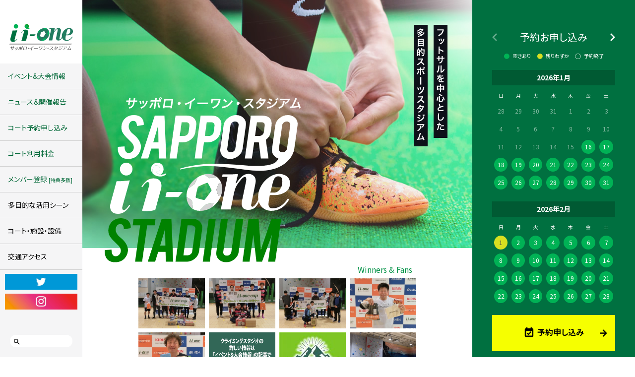

--- FILE ---
content_type: text/html; charset=UTF-8
request_url: https://ii-one.jp/
body_size: 40606
content:
<!doctype html>
<html lang="ja">
<head prefix="og: http://ogp.me/ns#">
<!-- Google Tag Manager -->
<script>(function(w,d,s,l,i){w[l]=w[l]||[];w[l].push({'gtm.start':
new Date().getTime(),event:'gtm.js'});var f=d.getElementsByTagName(s)[0],
j=d.createElement(s),dl=l!='dataLayer'?'&l='+l:'';j.async=true;j.src=
'https://www.googletagmanager.com/gtm.js?id='+i+dl;f.parentNode.insertBefore(j,f);
})(window,document,'script','dataLayer','GTM-KR8RNKM');</script>
<!-- End Google Tag Manager -->
<meta charset="utf-8">
<meta http-equiv="X-UA-Compatible" content="IE=edge">
<meta name="viewport" content="width=device-width,initial-scale=1.0">
<meta name="format-detection" content="telephone=no">
<title>札幌市白石区のフットサルコートならイーワン（ii-one）</title>
<link rel="icon" type="image/vnd.microsoft.icon" href="/favicon.ico">
<link rel="apple-touch-icon" href="/apple-touch-icon.png">
<meta name="msapplication-square70x70logo" content="/small.jpg">
<meta name="msapplication-square150x150logo" content="/medium.jpg">
<meta name="msapplication-wide310x150logo" content="/wide.jpg">
<meta name="msapplication-square310x310logo" content="/large.jpg">
<link rel="canonical" href="https://ii-one.jp/">
<meta name='robots' content='index, follow, max-image-preview:large, max-snippet:-1, max-video-preview:-1' />

	<!-- This site is optimized with the Yoast SEO plugin v21.5 - https://yoast.com/wordpress/plugins/seo/ -->
	<meta name="description" content="札幌市白石区でフットサルコートを運営しているサッポロ・イーワン・スタジアムです。コート予約サービスや交通アクセス情報、施設のご紹介、各種イベント大会情報など、色々ご用意しております。" />
	<meta property="og:locale" content="ja_JP" />
	<meta property="og:type" content="website" />
	<meta property="og:title" content="サッポロ・イーワン・スタジアム" />
	<meta property="og:description" content="札幌市白石区でフットサルコートを運営しているサッポロ・イーワン・スタジアムです。コート予約サービスや交通アクセス情報、施設のご紹介、各種イベント大会情報など、色々ご用意しております。" />
	<meta property="og:url" content="https://ii-one.jp/" />
	<meta property="og:site_name" content="サッポロ・イーワン・スタジアム" />
	<meta property="og:image" content="https://ii-one.jp/ogp.jpg" />
	<meta name="twitter:card" content="summary_large_image" />
	<meta name="twitter:image" content="https://ii-one.jp/ogp.jpg" />
	<script type="application/ld+json" class="yoast-schema-graph">{"@context":"https://schema.org","@graph":[{"@type":"CollectionPage","@id":"https://ii-one.jp/","url":"https://ii-one.jp/","name":"札幌市白石区のフットサルコートならイーワン（ii-one）","isPartOf":{"@id":"https://ii-one.jp/#website"},"description":"札幌市白石区でフットサルコートを運営しているサッポロ・イーワン・スタジアムです。コート予約サービスや交通アクセス情報、施設のご紹介、各種イベント大会情報など、色々ご用意しております。","breadcrumb":{"@id":"https://ii-one.jp/#breadcrumb"},"inLanguage":"ja"},{"@type":"BreadcrumbList","@id":"https://ii-one.jp/#breadcrumb","itemListElement":[{"@type":"ListItem","position":1,"name":"ホーム"}]},{"@type":"WebSite","@id":"https://ii-one.jp/#website","url":"https://ii-one.jp/","name":"サッポロ・イーワン・スタジアム","description":"","potentialAction":[{"@type":"SearchAction","target":{"@type":"EntryPoint","urlTemplate":"https://ii-one.jp/?s={search_term_string}"},"query-input":"required name=search_term_string"}],"inLanguage":"ja"}]}</script>
	<!-- / Yoast SEO plugin. -->


<link rel='dns-prefetch' href='//fonts.googleapis.com' />
<link rel='dns-prefetch' href='//maxcdn.bootstrapcdn.com' />
<link rel='stylesheet' id='wp-block-library-css' href='https://ii-one.jp/wp-ii-one/wp-includes/css/dist/block-library/style.min.css' type='text/css' media='all' />
<style id='classic-theme-styles-inline-css' type='text/css'>
/*! This file is auto-generated */
.wp-block-button__link{color:#fff;background-color:#32373c;border-radius:9999px;box-shadow:none;text-decoration:none;padding:calc(.667em + 2px) calc(1.333em + 2px);font-size:1.125em}.wp-block-file__button{background:#32373c;color:#fff;text-decoration:none}
</style>
<style id='global-styles-inline-css' type='text/css'>
body{--wp--preset--color--black: #000000;--wp--preset--color--cyan-bluish-gray: #abb8c3;--wp--preset--color--white: #ffffff;--wp--preset--color--pale-pink: #f78da7;--wp--preset--color--vivid-red: #cf2e2e;--wp--preset--color--luminous-vivid-orange: #ff6900;--wp--preset--color--luminous-vivid-amber: #fcb900;--wp--preset--color--light-green-cyan: #7bdcb5;--wp--preset--color--vivid-green-cyan: #00d084;--wp--preset--color--pale-cyan-blue: #8ed1fc;--wp--preset--color--vivid-cyan-blue: #0693e3;--wp--preset--color--vivid-purple: #9b51e0;--wp--preset--gradient--vivid-cyan-blue-to-vivid-purple: linear-gradient(135deg,rgba(6,147,227,1) 0%,rgb(155,81,224) 100%);--wp--preset--gradient--light-green-cyan-to-vivid-green-cyan: linear-gradient(135deg,rgb(122,220,180) 0%,rgb(0,208,130) 100%);--wp--preset--gradient--luminous-vivid-amber-to-luminous-vivid-orange: linear-gradient(135deg,rgba(252,185,0,1) 0%,rgba(255,105,0,1) 100%);--wp--preset--gradient--luminous-vivid-orange-to-vivid-red: linear-gradient(135deg,rgba(255,105,0,1) 0%,rgb(207,46,46) 100%);--wp--preset--gradient--very-light-gray-to-cyan-bluish-gray: linear-gradient(135deg,rgb(238,238,238) 0%,rgb(169,184,195) 100%);--wp--preset--gradient--cool-to-warm-spectrum: linear-gradient(135deg,rgb(74,234,220) 0%,rgb(151,120,209) 20%,rgb(207,42,186) 40%,rgb(238,44,130) 60%,rgb(251,105,98) 80%,rgb(254,248,76) 100%);--wp--preset--gradient--blush-light-purple: linear-gradient(135deg,rgb(255,206,236) 0%,rgb(152,150,240) 100%);--wp--preset--gradient--blush-bordeaux: linear-gradient(135deg,rgb(254,205,165) 0%,rgb(254,45,45) 50%,rgb(107,0,62) 100%);--wp--preset--gradient--luminous-dusk: linear-gradient(135deg,rgb(255,203,112) 0%,rgb(199,81,192) 50%,rgb(65,88,208) 100%);--wp--preset--gradient--pale-ocean: linear-gradient(135deg,rgb(255,245,203) 0%,rgb(182,227,212) 50%,rgb(51,167,181) 100%);--wp--preset--gradient--electric-grass: linear-gradient(135deg,rgb(202,248,128) 0%,rgb(113,206,126) 100%);--wp--preset--gradient--midnight: linear-gradient(135deg,rgb(2,3,129) 0%,rgb(40,116,252) 100%);--wp--preset--font-size--small: 13px;--wp--preset--font-size--medium: 20px;--wp--preset--font-size--large: 36px;--wp--preset--font-size--x-large: 42px;--wp--preset--spacing--20: 0.44rem;--wp--preset--spacing--30: 0.67rem;--wp--preset--spacing--40: 1rem;--wp--preset--spacing--50: 1.5rem;--wp--preset--spacing--60: 2.25rem;--wp--preset--spacing--70: 3.38rem;--wp--preset--spacing--80: 5.06rem;--wp--preset--shadow--natural: 6px 6px 9px rgba(0, 0, 0, 0.2);--wp--preset--shadow--deep: 12px 12px 50px rgba(0, 0, 0, 0.4);--wp--preset--shadow--sharp: 6px 6px 0px rgba(0, 0, 0, 0.2);--wp--preset--shadow--outlined: 6px 6px 0px -3px rgba(255, 255, 255, 1), 6px 6px rgba(0, 0, 0, 1);--wp--preset--shadow--crisp: 6px 6px 0px rgba(0, 0, 0, 1);}:where(.is-layout-flex){gap: 0.5em;}:where(.is-layout-grid){gap: 0.5em;}body .is-layout-flow > .alignleft{float: left;margin-inline-start: 0;margin-inline-end: 2em;}body .is-layout-flow > .alignright{float: right;margin-inline-start: 2em;margin-inline-end: 0;}body .is-layout-flow > .aligncenter{margin-left: auto !important;margin-right: auto !important;}body .is-layout-constrained > .alignleft{float: left;margin-inline-start: 0;margin-inline-end: 2em;}body .is-layout-constrained > .alignright{float: right;margin-inline-start: 2em;margin-inline-end: 0;}body .is-layout-constrained > .aligncenter{margin-left: auto !important;margin-right: auto !important;}body .is-layout-constrained > :where(:not(.alignleft):not(.alignright):not(.alignfull)){max-width: var(--wp--style--global--content-size);margin-left: auto !important;margin-right: auto !important;}body .is-layout-constrained > .alignwide{max-width: var(--wp--style--global--wide-size);}body .is-layout-flex{display: flex;}body .is-layout-flex{flex-wrap: wrap;align-items: center;}body .is-layout-flex > *{margin: 0;}body .is-layout-grid{display: grid;}body .is-layout-grid > *{margin: 0;}:where(.wp-block-columns.is-layout-flex){gap: 2em;}:where(.wp-block-columns.is-layout-grid){gap: 2em;}:where(.wp-block-post-template.is-layout-flex){gap: 1.25em;}:where(.wp-block-post-template.is-layout-grid){gap: 1.25em;}.has-black-color{color: var(--wp--preset--color--black) !important;}.has-cyan-bluish-gray-color{color: var(--wp--preset--color--cyan-bluish-gray) !important;}.has-white-color{color: var(--wp--preset--color--white) !important;}.has-pale-pink-color{color: var(--wp--preset--color--pale-pink) !important;}.has-vivid-red-color{color: var(--wp--preset--color--vivid-red) !important;}.has-luminous-vivid-orange-color{color: var(--wp--preset--color--luminous-vivid-orange) !important;}.has-luminous-vivid-amber-color{color: var(--wp--preset--color--luminous-vivid-amber) !important;}.has-light-green-cyan-color{color: var(--wp--preset--color--light-green-cyan) !important;}.has-vivid-green-cyan-color{color: var(--wp--preset--color--vivid-green-cyan) !important;}.has-pale-cyan-blue-color{color: var(--wp--preset--color--pale-cyan-blue) !important;}.has-vivid-cyan-blue-color{color: var(--wp--preset--color--vivid-cyan-blue) !important;}.has-vivid-purple-color{color: var(--wp--preset--color--vivid-purple) !important;}.has-black-background-color{background-color: var(--wp--preset--color--black) !important;}.has-cyan-bluish-gray-background-color{background-color: var(--wp--preset--color--cyan-bluish-gray) !important;}.has-white-background-color{background-color: var(--wp--preset--color--white) !important;}.has-pale-pink-background-color{background-color: var(--wp--preset--color--pale-pink) !important;}.has-vivid-red-background-color{background-color: var(--wp--preset--color--vivid-red) !important;}.has-luminous-vivid-orange-background-color{background-color: var(--wp--preset--color--luminous-vivid-orange) !important;}.has-luminous-vivid-amber-background-color{background-color: var(--wp--preset--color--luminous-vivid-amber) !important;}.has-light-green-cyan-background-color{background-color: var(--wp--preset--color--light-green-cyan) !important;}.has-vivid-green-cyan-background-color{background-color: var(--wp--preset--color--vivid-green-cyan) !important;}.has-pale-cyan-blue-background-color{background-color: var(--wp--preset--color--pale-cyan-blue) !important;}.has-vivid-cyan-blue-background-color{background-color: var(--wp--preset--color--vivid-cyan-blue) !important;}.has-vivid-purple-background-color{background-color: var(--wp--preset--color--vivid-purple) !important;}.has-black-border-color{border-color: var(--wp--preset--color--black) !important;}.has-cyan-bluish-gray-border-color{border-color: var(--wp--preset--color--cyan-bluish-gray) !important;}.has-white-border-color{border-color: var(--wp--preset--color--white) !important;}.has-pale-pink-border-color{border-color: var(--wp--preset--color--pale-pink) !important;}.has-vivid-red-border-color{border-color: var(--wp--preset--color--vivid-red) !important;}.has-luminous-vivid-orange-border-color{border-color: var(--wp--preset--color--luminous-vivid-orange) !important;}.has-luminous-vivid-amber-border-color{border-color: var(--wp--preset--color--luminous-vivid-amber) !important;}.has-light-green-cyan-border-color{border-color: var(--wp--preset--color--light-green-cyan) !important;}.has-vivid-green-cyan-border-color{border-color: var(--wp--preset--color--vivid-green-cyan) !important;}.has-pale-cyan-blue-border-color{border-color: var(--wp--preset--color--pale-cyan-blue) !important;}.has-vivid-cyan-blue-border-color{border-color: var(--wp--preset--color--vivid-cyan-blue) !important;}.has-vivid-purple-border-color{border-color: var(--wp--preset--color--vivid-purple) !important;}.has-vivid-cyan-blue-to-vivid-purple-gradient-background{background: var(--wp--preset--gradient--vivid-cyan-blue-to-vivid-purple) !important;}.has-light-green-cyan-to-vivid-green-cyan-gradient-background{background: var(--wp--preset--gradient--light-green-cyan-to-vivid-green-cyan) !important;}.has-luminous-vivid-amber-to-luminous-vivid-orange-gradient-background{background: var(--wp--preset--gradient--luminous-vivid-amber-to-luminous-vivid-orange) !important;}.has-luminous-vivid-orange-to-vivid-red-gradient-background{background: var(--wp--preset--gradient--luminous-vivid-orange-to-vivid-red) !important;}.has-very-light-gray-to-cyan-bluish-gray-gradient-background{background: var(--wp--preset--gradient--very-light-gray-to-cyan-bluish-gray) !important;}.has-cool-to-warm-spectrum-gradient-background{background: var(--wp--preset--gradient--cool-to-warm-spectrum) !important;}.has-blush-light-purple-gradient-background{background: var(--wp--preset--gradient--blush-light-purple) !important;}.has-blush-bordeaux-gradient-background{background: var(--wp--preset--gradient--blush-bordeaux) !important;}.has-luminous-dusk-gradient-background{background: var(--wp--preset--gradient--luminous-dusk) !important;}.has-pale-ocean-gradient-background{background: var(--wp--preset--gradient--pale-ocean) !important;}.has-electric-grass-gradient-background{background: var(--wp--preset--gradient--electric-grass) !important;}.has-midnight-gradient-background{background: var(--wp--preset--gradient--midnight) !important;}.has-small-font-size{font-size: var(--wp--preset--font-size--small) !important;}.has-medium-font-size{font-size: var(--wp--preset--font-size--medium) !important;}.has-large-font-size{font-size: var(--wp--preset--font-size--large) !important;}.has-x-large-font-size{font-size: var(--wp--preset--font-size--x-large) !important;}
.wp-block-navigation a:where(:not(.wp-element-button)){color: inherit;}
:where(.wp-block-post-template.is-layout-flex){gap: 1.25em;}:where(.wp-block-post-template.is-layout-grid){gap: 1.25em;}
:where(.wp-block-columns.is-layout-flex){gap: 2em;}:where(.wp-block-columns.is-layout-grid){gap: 2em;}
.wp-block-pullquote{font-size: 1.5em;line-height: 1.6;}
</style>
<link rel='stylesheet' id='normalize-css' href='https://ii-one.jp/wp-ii-one/wp-content/themes/ii-one/css/normalize.css' type='text/css' media='all' />
<link rel='stylesheet' id='cssbootstrap-css' href='https://ii-one.jp/wp-ii-one/wp-content/themes/ii-one/css/bootstrap.min.css' type='text/css' media='all' />
<link rel='stylesheet' id='csscommon-css' href='https://ii-one.jp/wp-ii-one/wp-content/themes/ii-one/css/common.css' type='text/css' media='all' />
<link rel='stylesheet' id='cssmagnific-popup-css' href='https://ii-one.jp/wp-ii-one/wp-content/themes/ii-one/css/magnific-popup.css' type='text/css' media='all' />
<link rel='stylesheet' id='cssswiper-css' href='https://ii-one.jp/wp-ii-one/wp-content/themes/ii-one/css/swiper.min.css' type='text/css' media='all' />
<link rel='stylesheet' id='top-css' href='https://ii-one.jp/wp-ii-one/wp-content/themes/ii-one/css/top.css' type='text/css' media='all' />
<link rel='stylesheet' id='materialicon-css' href='https://fonts.googleapis.com/icon?family=Material+Icons' type='text/css' media='all' />
<link rel='stylesheet' id='fontawesome-css' href='https://maxcdn.bootstrapcdn.com/font-awesome/4.7.0/css/font-awesome.min.css' type='text/css' media='all' />
</head>
<body>
<!-- Google Tag Manager (noscript) -->
<noscript><iframe src="https://www.googletagmanager.com/ns.html?id=GTM-KR8RNKM"
height="0" width="0" style="display:none;visibility:hidden"></iframe></noscript>
<!-- End Google Tag Manager (noscript) -->
<header id="header">
	<p class="logo"><a href="https://ii-one.jp/"><img src="https://ii-one.jp/wp-ii-one/wp-content/themes/ii-one/img/com/header/logo.svg" alt="札幌フットサルコート予約・スクール - イーワン(ii-one)" width="128" height="54"></a></p>
	<div id="sp-nav-btn"><img src="https://ii-one.jp/wp-ii-one/wp-content/themes/ii-one/img/com/header/sp-nav-btn.gif" width="60" height="60"></div>
	<ul id="sp-h-nav">
		<li><a href="https://ii-one.jp/event-rally/"><img src="https://ii-one.jp/wp-ii-one/wp-content/themes/ii-one/img/com/header/sp-btn-event.gif" alt="" width="60" height="38"></a></li>
		<li><a href="https://ii-one.jp/yoyaku/"><img src="https://ii-one.jp/wp-ii-one/wp-content/themes/ii-one/img/com/header/sp-btn-yoyaku.gif" alt="" width="46" height="38"></a></li>
	</ul>
</header>
<div id="bg-nav"></div>
<nav id="nav">
	<ul class="m-nav">
		<li><a href="https://ii-one.jp/event-rally/">イベント＆大会情報</a></li>
		<li><a href="https://ii-one.jp/news-report/">ニュース＆開催報告</a></li>
		<li><a href="https://ii-one.jp/yoyaku/">コート予約申し込み</a></li>
		<li><a href="https://ii-one.jp/court-price/">コート利用料金</a></li>
		<li><a href="https://ii-one.jp/members/">メンバー登録 <span>[特典多数]</span></a></li>
		<li class="type-1"><a href="https://ii-one.jp/use-scene/">多目的な活用シーン</a></li>
		<li class="type-1"><a href="https://ii-one.jp/facilities/">コート・施設・設備</a></li>
		<li class="type-1"><a href="https://ii-one.jp/access/">交通アクセス</a></li>
	</ul>
	<ul class="sns">
		<li><a href="https://twitter.com/iione_stadium" target="_blank"><img src="https://ii-one.jp/wp-ii-one/wp-content/themes/ii-one/img/com/header/icon_Twitter.jpg" width="400" height="88" alt="Twitter"></a></li>
		<li><a href="https://www.instagram.com/sapporo_iione_stadium/" target="_blank"><img src="https://ii-one.jp/wp-ii-one/wp-content/themes/ii-one/img/com/header/icon_instagram.jpg" width="400" height="88" alt="Instagram"></a></li>
	</ul>
	<div class="search"><form method="get" class="searchform" action="https://ii-one.jp/">
  <input type="text" name="s" class="searchfield" value="" />
  <input type="submit" value="&#xe8b6;" alt="検索" title="検索" class="searchsubmit">
</form></div>
	<ul class="sp-nav-btm">
		<li><a href="https://ii-one.jp/about/">イーワンについて</a></li>
		<li><a href="https://ii-one.jp/faq/">よくある質問</a></li>
		<li><a href="https://ii-one.jp/contact/">お問い合わせ</a></li>
		<li><a href="https://ii-one.jp/rule-notes/">規約・規定・注意事項</a></li>
	</ul>
</nav>
<div id="main">
	<div id="main-image">
		<div class="swiper-container" id="top-main-image">
			<div class="swiper-wrapper">
				<div class="swiper-slide swiper-no-swiping slider-1"></div>
				<div class="swiper-slide swiper-no-swiping slider-2"></div>
				<div class="swiper-slide swiper-no-swiping slider-3"></div>
				<div class="swiper-slide swiper-no-swiping slider-4"></div>
				<div class="swiper-slide swiper-no-swiping slider-2"></div>
			</div>
		</div>
		<div class="text"><img src="https://ii-one.jp/wp-ii-one/wp-content/themes/ii-one/img/contents/top/main-image-text.svg" alt="フットサルを中心とした多目的スポーツスタジアム" width="68" height="246"></div>
		<div class="im"><img src="https://ii-one.jp/wp-ii-one/wp-content/themes/ii-one/img/contents/top/main-image-im.svg" alt="サッポロ・イーワン・スタジアム" width="396" height="334"></div>
	</div>
	<div class="top-box-1">
		<div class="item">
			<p class="title">Winners &amp; Fans</p>
			<ul class="waf-list">
					<li><a href="https://ii-one.jp/wp-ii-one/wp-content/uploads/2025/01/CIMG9418.jpg" class="image-link"><img src="https://ii-one.jp/wp-ii-one/wp-content/uploads/2025/01/CIMG9418.jpg" alt="Winners & Fans"></a></li>
					<li><a href="https://ii-one.jp/wp-ii-one/wp-content/uploads/2025/01/CIMG9420.jpg" class="image-link"><img src="https://ii-one.jp/wp-ii-one/wp-content/uploads/2025/01/CIMG9420.jpg" alt="Winners & Fans"></a></li>
					<li><a href="https://ii-one.jp/wp-ii-one/wp-content/uploads/2025/01/CIMG9422.jpg" class="image-link"><img src="https://ii-one.jp/wp-ii-one/wp-content/uploads/2025/01/CIMG9422.jpg" alt="Winners & Fans"></a></li>
					<li><a href="https://ii-one.jp/wp-ii-one/wp-content/uploads/2025/01/CIMG9419.jpg" class="image-link"><img src="https://ii-one.jp/wp-ii-one/wp-content/uploads/2025/01/CIMG9419.jpg" alt="Winners & Fans"></a></li>
					<li><a href="https://ii-one.jp/wp-ii-one/wp-content/uploads/2025/01/CIMG9421.jpg" class="image-link"><img src="https://ii-one.jp/wp-ii-one/wp-content/uploads/2025/01/CIMG9421.jpg" alt="Winners & Fans"></a></li>
					<li><a href="https://ii-one.jp/wp-ii-one/wp-content/uploads/2019/11/098.jpg" class="image-link"><img src="https://ii-one.jp/wp-ii-one/wp-content/uploads/2019/11/098.jpg" alt="Winners & Fans"></a></li>
					<li><a href="https://ii-one.jp/wp-ii-one/wp-content/uploads/2019/10/d-e1627960517746.jpg" class="image-link"><img src="https://ii-one.jp/wp-ii-one/wp-content/uploads/2019/10/d-e1627960517746.jpg" alt="Winners & Fans"></a></li>
					<li><a href="https://ii-one.jp/wp-ii-one/wp-content/uploads/2019/11/1111111.jpg" class="image-link"><img src="https://ii-one.jp/wp-ii-one/wp-content/uploads/2019/11/1111111.jpg" alt="Winners & Fans"></a></li>
				</ul>
		</div>
		<div class="item">
			<p class="title">Sponsors</p>
			<div class="swiper-container" id="sponsors">
				<div class="swiper-wrapper">
					<div class="swiper-slide swiper-no-swiping"><img src="https://ii-one.jp/wp-ii-one/wp-content/themes/ii-one/img/contents/top/im-1-e-1.jpg" alt="" width="490" height="210"></div>
					<div class="swiper-slide swiper-no-swiping"><img src="https://ii-one.jp/wp-ii-one/wp-content/themes/ii-one/img/contents/top/im-1-e-2.jpg" alt="" width="490" height="210"></div>
					<div class="swiper-slide swiper-no-swiping"><img src="https://ii-one.jp/wp-ii-one/wp-content/themes/ii-one/img/contents/top/im-1-e-3.jpg" alt="" width="490" height="210"></div>
					<div class="swiper-slide swiper-no-swiping"><img src="https://ii-one.jp/wp-ii-one/wp-content/themes/ii-one/img/contents/top/im-1-s-1.jpg" alt="" width="490" height="210"></div>
					<div class="swiper-slide swiper-no-swiping"><img src="https://ii-one.jp/wp-ii-one/wp-content/themes/ii-one/img/contents/top/im-1-s-2.jpg" alt="" width="490" height="210"></div>
					<div class="swiper-slide swiper-no-swiping"><img src="https://ii-one.jp/wp-ii-one/wp-content/themes/ii-one/img/contents/top/im-1-n-1.jpg" alt="" width="490" height="210"></div>
					<div class="swiper-slide swiper-no-swiping"><img src="https://ii-one.jp/wp-ii-one/wp-content/themes/ii-one/img/contents/top/im-1-n-2.jpg" alt="" width="490" height="210"></div>
					<div class="swiper-slide swiper-no-swiping"><img src="https://ii-one.jp/wp-ii-one/wp-content/themes/ii-one/img/contents/top/im-1-w-1.jpg" alt="" width="490" height="210"></div>
					<div class="swiper-slide swiper-no-swiping"><img src="https://ii-one.jp/wp-ii-one/wp-content/themes/ii-one/img/contents/top/im-1-w-2.jpg" alt="" width="490" height="210"></div>
					<div class="swiper-slide swiper-no-swiping"><img src="https://ii-one.jp/wp-ii-one/wp-content/themes/ii-one/img/contents/top/im-1-w-3.jpg" alt="" width="490" height="210"></div>
					<div class="swiper-slide swiper-no-swiping"><img src="https://ii-one.jp/wp-ii-one/wp-content/themes/ii-one/img/contents/top/im-2-e-1.jpg" alt="" width="490" height="210"></div>
					<div class="swiper-slide swiper-no-swiping"><img src="https://ii-one.jp/wp-ii-one/wp-content/themes/ii-one/img/contents/top/im-2-e-2.jpg" alt="" width="490" height="210"></div>
					<div class="swiper-slide swiper-no-swiping"><img src="https://ii-one.jp/wp-ii-one/wp-content/themes/ii-one/img/contents/top/im-2-e-3.jpg" alt="" width="490" height="210"></div>
					<div class="swiper-slide swiper-no-swiping"><img src="https://ii-one.jp/wp-ii-one/wp-content/themes/ii-one/img/contents/top/im-2-s-1.jpg" alt="" width="490" height="210"></div>
					<div class="swiper-slide swiper-no-swiping"><img src="https://ii-one.jp/wp-ii-one/wp-content/themes/ii-one/img/contents/top/im-2-s-2.jpg" alt="" width="490" height="210"></div>
					<div class="swiper-slide swiper-no-swiping"><img src="https://ii-one.jp/wp-ii-one/wp-content/themes/ii-one/img/contents/top/im-2-s-3.jpg" alt="" width="490" height="210"></div>
					<div class="swiper-slide swiper-no-swiping"><img src="https://ii-one.jp/wp-ii-one/wp-content/themes/ii-one/img/contents/top/im-2-n-1.jpg" alt="" width="490" height="210"></div>
					<div class="swiper-slide swiper-no-swiping"><img src="https://ii-one.jp/wp-ii-one/wp-content/themes/ii-one/img/contents/top/im-2-n-2.jpg" alt="" width="490" height="210"></div>
					<div class="swiper-slide swiper-no-swiping"><img src="https://ii-one.jp/wp-ii-one/wp-content/themes/ii-one/img/contents/top/im-2-n-3.jpg" alt="" width="490" height="210"></div>
					<div class="swiper-slide swiper-no-swiping"><img src="https://ii-one.jp/wp-ii-one/wp-content/themes/ii-one/img/contents/top/im-2-w-1.jpg" alt="" width="490" height="210"></div>
					<div class="swiper-slide swiper-no-swiping"><img src="https://ii-one.jp/wp-ii-one/wp-content/themes/ii-one/img/contents/top/im-2-w-2.jpg" alt="" width="490" height="210"></div>
					<div class="swiper-slide swiper-no-swiping"><img src="https://ii-one.jp/wp-ii-one/wp-content/themes/ii-one/img/contents/top/im-2-w-3.jpg" alt="" width="490" height="210"></div>
				</div>
				<div class="swiper-pagination"></div>
				<div class="side">
					<p class="title title-1">１号館</p>
					<p class="title title-2">２号館</p>
				</div>
			</div>
		</div>
	</div>
	<div class="top-box-2">
		<div class="news-box">
			<p class="title"><span>NEWS</span> <span>REPORT</span></p>
			<div class="item">
														<dl>
					<dt>2025.12.13</dt>
					<dd><a href="https://ii-one.jp/news-report/202512137633/">Match Make4（木曜）2025年12月開催結果</a></dd>
				</dl>
									<dl>
					<dt>2025.12.13</dt>
					<dd><a href="https://ii-one.jp/news-report/202512137636/">2025年12月開催大会結果</a></dd>
				</dl>
									<dl>
					<dt>2025.12.06</dt>
					<dd><a href="https://ii-one.jp/news-report/202512067631/">12月コート空き状況</a></dd>
				</dl>
												</div>
			<div class="item">
														<dl>
					<dt>2025.11.07</dt>
					<dd><a href="https://ii-one.jp/news-report/202511077616/">Match Make4（木曜）2025年11月開催結果</a></dd>
				</dl>
									<dl>
					<dt>2025.11.07</dt>
					<dd><a href="https://ii-one.jp/news-report/202511077619/">2025年11月開催大会結果</a></dd>
				</dl>
													<p class="link"><a href="https://ii-one.jp/news-report/">すべてを見る</a></p>
			</div>
		</div>
		<div class="event-box-w">
			<div class="event-box">
				<div class="title-box">
					<p class="title">PERSONAL PROGRAM</p>
					<p class="description">個人プログラム</p>
				</div>
				<div class="box-w">
					<div class="box">
						<div class="item">
							<div class="free"><a href="https://ii-one.jp/event-rally/open-2/">
								<p class="im"><img width="252" height="211" src="https://ii-one.jp/wp-ii-one/wp-content/uploads/2025/08/e3c7793b2224ea0e05a09a817e067df1-1-e1766324520554.jpg"  alt="♪特別開催♪オープン友サル" decoding="async" fetchpriority="high" /></p>
								<p class="date">1月18日 (日) 18:00～20:00</p>
								</a></div>
							<p class="title"><a href="https://ii-one.jp/event-rally/open-2/">♪特別開催♪オープン友サル</a></p>
							<p class="text">フットサル公式戦サイズでの友サル</p>
						</div>
						<div class="item">
							<div class="free"><a href="https://ii-one.jp/event-rally/sb/">
								<p class="im"><img width="252" height="212" src="https://ii-one.jp/wp-ii-one/wp-content/uploads/2018/09/tn-super-beginner-p.jpg"  alt="スーパービギナー個サル" decoding="async" /></p>
								<p class="date">毎週 月曜日</p>
								</a></div>
							<p class="title"><a href="https://ii-one.jp/event-rally/sb/">スーパービギナー個サル</a></p>
							<p class="text">毎週 月曜日 19:00～21:00</p>
						</div>
						<div class="item">
							<div class="free"><a href="https://ii-one.jp/event-rally/beginner/">
								<p class="im"><img width="252" height="212" src="https://ii-one.jp/wp-ii-one/wp-content/uploads/2018/09/tn-beginner-p.jpg"  alt="ビギナー個サル" decoding="async" /></p>
								<p class="date">毎週 月・木・土曜日</p>
								</a></div>
							<p class="title"><a href="https://ii-one.jp/event-rally/beginner/">ビギナー個サル</a></p>
							<p class="text">毎週 月・木 21:00～23:00／土曜日 13:00～15:00</p>
						</div>
						<div class="item">
							<div class="free"><a href="https://ii-one.jp/event-rally/open/">
								<p class="im"><img width="252" height="212" src="https://ii-one.jp/wp-ii-one/wp-content/uploads/2018/09/tn-open-p.jpg"  alt="オープン個サル" decoding="async" /></p>
								<p class="date">毎週 水曜日</p>
								</a></div>
							<p class="title"><a href="https://ii-one.jp/event-rally/open/">オープン個サル</a></p>
							<p class="text">毎週 水曜日 21:00～23:00 開催!</p>
						</div>
						<div class="item">
							<div class="free"><a href="https://ii-one.jp/event-rally/friend/">
								<p class="im"><img width="252" height="212" src="https://ii-one.jp/wp-ii-one/wp-content/uploads/2018/09/tn-friend-p.jpg"  alt="FRIEND個サル～友サル～" decoding="async" /></p>
								<p class="date">毎週 月曜日</p>
								</a></div>
							<p class="title"><a href="https://ii-one.jp/event-rally/friend/">FRIEND個サル～友サル～</a></p>
							<p class="text">毎週 月曜日 19:00～21:00（SB）／ 21:00～23:00 （ビギナー）開催!</p>
						</div>
						<div class="item">
							<div class="free"><a href="https://ii-one.jp/event-rally/%e5%90%8c%e4%b8%96%e4%bb%a3%e5%80%8b%e3%82%b5%e3%83%ab/">
								<p class="im"><img width="251" height="215" src="https://ii-one.jp/wp-ii-one/wp-content/uploads/2019/12/1-5.jpg"  alt="同世代個サル" decoding="async" /></p>
								<p class="date">毎週土曜日</p>
								</a></div>
							<p class="title"><a href="https://ii-one.jp/event-rally/%e5%90%8c%e4%b8%96%e4%bb%a3%e5%80%8b%e3%82%b5%e3%83%ab/">同世代個サル</a></p>
							<p class="text">第1・第3・第5土曜日（over35）第2・第4土曜日（40代） 19:00～21:00 開催！</p>
						</div>
						<div class="item">
							<div class="free"><a href="https://ii-one.jp/event-rally/pac/">
								<p class="im"><img width="252" height="212" src="https://ii-one.jp/wp-ii-one/wp-content/uploads/2018/09/tn-principi-ante-clinic-p.jpg"  alt="Principi Ante Clinic 初心者クリニック" decoding="async" /></p>
								<p class="date">毎週 土曜日</p>
								</a></div>
							<p class="title"><a href="https://ii-one.jp/event-rally/pac/">Principi Ante Clinic 初心者クリニック</a></p>
							<p class="text">毎週 土曜日11:00～13:00 開催!</p>
						</div>
						<div class="item">
							<div class="free"><a href="https://ii-one.jp/event-rally/ladies/">
								<p class="im"><img width="252" height="212" src="https://ii-one.jp/wp-ii-one/wp-content/uploads/2018/09/tn-ladies-clinic-p.jpg"  alt="レディースクリニック" decoding="async" /></p>
								<p class="date">毎週 火曜日</p>
								</a></div>
							<p class="title"><a href="https://ii-one.jp/event-rally/ladies/">レディースクリニック</a></p>
							<p class="text">毎週 火曜日 19:00～21:00 開催!</p>
						</div>
					</div>
				</div>
			</div>
			<div class="event-box">
				<div class="title-box">
					<p class="title">EVENT &amp; RALLY</p>
					<p class="description">イベント・大会情報</p>
				</div>
				<div class="box-w">
					<div class="box">
						<div class="item">
							<div class="free"><a href="https://ii-one.jp/event-rally/%e3%80%90%e3%82%af%e3%83%a9%e3%82%a4%e3%83%9f%e3%83%b3%e3%82%b0%e3%82%b9%e3%82%bf%e3%82%b8%e3%82%aa%e3%80%91/">
								<p class="im"><img width="252" height="212" src="https://ii-one.jp/wp-ii-one/wp-content/uploads/2019/11/098898.jpg"  alt="【クライミングスタジオ】" decoding="async" /></p>
								<p class="date">⛰ii-oneを登ろう⛰9:00～23:00（フットサル営業時間内）</p>
								</a></div>
							<p class="title"><a href="https://ii-one.jp/event-rally/%e3%80%90%e3%82%af%e3%83%a9%e3%82%a4%e3%83%9f%e3%83%b3%e3%82%b0%e3%82%b9%e3%82%bf%e3%82%b8%e3%82%aa%e3%80%91/">【クライミングスタジオ】</a></p>
							<p class="text">ご予約をお願いいたします。ご利用になれない場合がございます。</p>
						</div>
					</div>
				</div>
			</div>
			<div class="event-box">
				<div class="title-box">
					<p class="title">TEAM PROGRAM</p>
					<p class="description">チームプログラム</p>
				</div>
				<div class="box-w">
					<div class="box">
						<div class="item">
							<div class="free"><a href="https://ii-one.jp/event-rally/match-make-4/">
								<p class="im"><img width="252" height="212" src="https://ii-one.jp/wp-ii-one/wp-content/uploads/2018/09/tn-matchmake4.jpg"  alt="Match Make 4" decoding="async" /></p>
								<p class="date">隔週 木曜日</p>
								</a></div>
							<p class="title"><a href="https://ii-one.jp/event-rally/match-make-4/">Match Make 4</a></p>
							<p class="text">隔週 木曜日 21:00～23:00 開催!</p>
						</div>
					</div>
				</div>
			</div>
		</div>
		<div class="event-box-w">
			<div class="event-report-box">
				<div class="title-box">
					<p class="title">大会・イベント報告</p>
				</div>
				<div class="box-w">
					<div class="box">
							<div class="item">
							<div><a href="https://ii-one.jp/news-report/202411247270/">								<p class="im"><img src="https://ii-one.jp/wp-ii-one/wp-content/uploads/2024/11/32ec27ee056979fa872c4d2a3f1afc86.jpg" alt="最終節終了！"></p>                <p class="date">最終節終了！</p>								</a></div>
						</div>
							<div class="item">
							<div><a href="https://ii-one.jp/news-report/202410307200/">								<p class="im"><img src="https://ii-one.jp/wp-ii-one/wp-content/uploads/2024/10/34.jpg" alt="最終節終了！"></p>                <p class="date">最終節終了！</p>								</a></div>
						</div>
							<div class="item">
							<div><a href="https://ii-one.jp/news-report/202409257122/">								<p class="im"><img src="https://ii-one.jp/wp-ii-one/wp-content/uploads/2024/09/05.jpg" alt="最終節終了！"></p>                <p class="date">最終節終了！</p>								</a></div>
						</div>
							<div class="item">
							<div><a href="https://ii-one.jp/news-report/20181211267/">								<p class="im"><img src="https://ii-one.jp/wp-ii-one/wp-content/uploads/2018/09/tn-event-result.jpg" alt=""></p>                								</a></div>
						</div>
							<div class="item">
							<div>								                								</div>
						</div>
							<div class="item">
							<div>								                								</div>
						</div>
							<div class="item">
							<div>								                								</div>
						</div>
							<div class="item">
							<div>								                								</div>
						</div>
						</div>
				</div>
			</div>
		</div>
	</div>
	<div class="top-box-3">
		<div class="container-box">
			<p class="title"><span class="spbr">サッポロ・イーワン・スタジアムの</span><span class="spbr">施設・設備</span></p>
			<p class="text">札幌・白石区にあるフットサルコートのサッポロ・イーワン・スタジアムには、公式サイズのフルコート2面を含む全9面のフットサルコートや、フットサル用のシューズ・オリジナルユニフォームを扱うショップも完備。屋内コートは、体育館同様にさまざまなスポーツやイベントの会場としても、気軽にご利用いただけます。大会・リーグなどのフットサルイベントも行っていますので、お子さんから社会人までご参加ください。</p>
			<p class="btn"><a href="https://ii-one.jp/facilities/">施設・設備を見る</a></p>
		</div>
	</div>
	<div class="top-box-4">
		<div class="title-box">
			<p class="title">交通アクセス</p>
			<p class="text">札幌市白石区栄通14丁目2-35<br>
札幌市営地下鉄東西線「南郷13丁目駅【2番出入口】」から徒歩4分。<br>
約70台駐車可能な大型駐車場完備。</p>
		</div>
	<div class="map"><iframe src="https://www.google.com/maps/embed?pb=!1m18!1m12!1m3!1d5832.771226216536!2d141.4178652878607!3d43.03331751038069!2m3!1f0!2f0!3f0!3m2!1i1024!2i768!4f13.1!3m3!1m2!1s0x5f0b2b080b8859d1%3A0xdb0380c96057a041!2z44K144OD44Od44Ot44Kk44O844Ov44Oz44K544K_44K444Ki44Og!5e0!3m2!1sja!2sjp!4v1534751215548" width="800" height="400" frameborder="0" style="border:0" allowfullscreen></iframe></div>
	</div>
	<footer id="footer">
		<div class="container-box">
			<div class="box-1">
				<div class="box-l">
					<dl class="address">
						<dt class="logo"><img src="https://ii-one.jp/wp-ii-one/wp-content/themes/ii-one/img/com/footer/logo.svg" alt="札幌フットサルコート予約・スクール - イーワン(ii-one)" width="206" height="86"></dt>
						<dd>札幌市白石区栄通14丁目2-35<br>
				TEL： <a href="tel:0118585111">011-858-5111</a> ／ FAX： 011-858-5112</dd>
					</dl>
					<div class="box-btm">
						<!--<ul class="sns">
							<li><a href="#"><i class="fa fa-twitter"></i></a></li>
							<li><a href="#"><i class="fa fa-instagram"></i></a></li>
							<li><a href="#"><i class="fa fa-facebook-square"></i></a></li>
						</ul>-->
						<div class="search"><form method="get" class="searchform" action="https://ii-one.jp/">
  <input type="text" name="s" class="searchfield" value="" />
  <input type="submit" value="&#xe8b6;" alt="検索" title="検索" class="searchsubmit">
</form></div>
					</div>
				</div>
				<div class="link">
					<div class="item">
						<p class="title">参加する</p>
						<div class="sp-box">
							<ul class="list">
								<li><a href="https://ii-one.jp/event-rally/">イベント＆大会情報</a></li>
								<li><a href="https://ii-one.jp/news-report/">ニュース＆開催報告</a></li>
								<li><a href="https://ii-one.jp/court-price/">料金システム</a></li>
							</ul>
							<ul class="btn">
								<li><a href="https://ii-one.jp/members/">メンバー登録</a></li>
								<li><a href="https://ii-one.jp/yoyaku/">コート予約申し込み</a></li>
							</ul>
						</div>
					</div>
					<div class="item">
						<p class="title">イーワンについて</p>
						<div class="sp-box">
							<ul class="list">
								<li><a href="https://ii-one.jp/about/">イーワンとは</a></li>
								<li><a href="https://ii-one.jp/use-scene/">多目的な活用シーン</a></li>
								<li><a href="https://ii-one.jp/facilities/">コート・施設・設備</a></li>
								<li><a href="https://ii-one.jp/access/">交通アクセス</a></li>
								<li><a href="https://ii-one.jp/faq/">よくある質問</a></li>
								<li><a href="https://ii-one.jp/contact/">お問い合わせ</a></li>
								<li><a href="https://ii-one.jp/rule-notes/">規約・規定・注意事項</a></li>
							</ul>
						</div>
					</div>
				</div>
			</div>
			<p id="copyright">(C) <a href="https://ii-one.jp/">サッポロ・イーワン・スタジアム(ii-one)</a></p>
		</div>
	</footer>
</div>
<div id="side">
	<iframe src="/yoyaku/calendar.php" width="100%" height="800" frameborder="0" scrolling="no" id="sideCalendar"></iframe>
</div>
<script type="text/javascript" src="https://ii-one.jp/wp-ii-one/wp-content/themes/ii-one/js/moment.min.js" id="jsmoment-js"></script>
<script type="text/javascript" src="https://ii-one.jp/wp-ii-one/wp-content/themes/ii-one/js/jquery-3.3.1.min.js" id="jquery-js"></script>
<script type="text/javascript" src="https://ii-one.jp/wp-ii-one/wp-content/themes/ii-one/js/bootstrap.min.js" id="jsbootstrap-js"></script>
<script type="text/javascript" src="https://ii-one.jp/wp-ii-one/wp-content/themes/ii-one/js/jquery.magnific-popup.min.js" id="jsmagnific-popup-js"></script>
<script type="text/javascript" src="https://ii-one.jp/wp-ii-one/wp-content/themes/ii-one/js/common.js" id="jscommon-js"></script>
<script type="text/javascript" src="https://ii-one.jp/wp-ii-one/wp-content/themes/ii-one/js/swiper.jquery.min.js" id="jsswiper-js"></script>
<script type="text/javascript" src="https://ii-one.jp/wp-ii-one/wp-content/themes/ii-one/js/top.js" id="jstop-js"></script>
</body>
</html>

--- FILE ---
content_type: text/html; charset=UTF-8
request_url: https://ii-one.jp/yoyaku/calendar.php
body_size: 5635
content:
<!doctype html>
<html lang="ja">
<head>
<meta charset="utf-8">
<meta http-equiv="X-UA-Compatible" content="IE=edge">
<meta name="viewport" content="width=device-width,initial-scale=1.0">
<meta name="format-detection" content="telephone=no">
<meta name="robots" content="noindex,nofollow">
<title>カレンダー</title>
<link href="../css/normalize.css" rel="stylesheet" >
<link href="../css/common.css" rel="stylesheet">
<link href="https://fonts.googleapis.com/icon?family=Material+Icons" rel="stylesheet">
<link href="https://maxcdn.bootstrapcdn.com/font-awesome/4.7.0/css/font-awesome.min.css" rel="stylesheet">
<script type="text/javascript" src="../js/jquery-3.3.1.min.js"></script>
</head>
<body>
<div id="calendar-w" style="display: none;">
	<input type="hidden" name="current_year" id="current_year" value="2026"/>
	<input type="hidden" name="current_month" id="current_month" value="1"/>
	<div class="calendar-title">
		<p class="title">予約お申し込み</p>
		<p id="prev_month" class="prev"><img src="../img/com/side/icon-prev.svg" alt="" width="10" height="16"></p>
		<p id="next_month" class="next active"><img src="../img/com/side/icon-next.svg" alt="" width="10" height="16"></p>
	</div>
	<ul class="calendar-icon">
		<li class="free">空きあり</li>
		<li class="a-little">残りわずか</li>
		<li class="no-reservation">予約終了</li>
	</ul>
	<div id ="calendar_box" class="calendar-box">
		<div class="calendar">
			<p id="ym1" class="date">　</p>
			<table class="tbl">
				<thead><tr><th>日</th><th>月</th><th>火</th><th>水</th><th>木</th><th>金</th><th>土</th></tr></thead>
				<tbody id="calendar1">
					<tr>
						<td class="no-reservation">29</td>
						<td class="no-reservation">30</td>
						<td class="no-reservation">1</td>
						<td class="no-reservation">2</td>
						<td class="a-little"><a href="#">3</a></td>
						<td class="a-little"><a href="#">4</a></td>
						<td class="a-little"><a href="#">5</a></td>
					</tr>
					<tr>
						<td class="a-little"><a href="#">6</a></td>
						<td class="a-little"><a href="#">7</a></td>
						<td class="a-little"><a href="#">8</a></td>
						<td class="a-little"><a href="#">9</a></td>
						<td class="a-little"><a href="#">10</a></td>
						<td class="a-little"><a href="#">11</a></td>
						<td class="a-little"><a href="#">12</a></td>
					</tr>
					<tr>
						<td class="a-little"><a href="#">13</a></td>
						<td class="a-little"><a href="#">14</a></td>
						<td class="free"><a href="#">15</a></td>
						<td class="free"><a href="#">16</a></td>
						<td class="free"><a href="#">17</a></td>
						<td class="free"><a href="#">18</a></td>
						<td class="free"><a href="#">19</a></td>
					</tr>
					<tr>
						<td class="free"><a href="#">20</a></td>
						<td class="free"><a href="#">21</a></td>
						<td class="free"><a href="#">22</a></td>
						<td class="free"><a href="#">23</a></td>
						<td class="free"><a href="#">24</a></td>
						<td class="free"><a href="#">25</a></td>
						<td class="free"><a href="#">26</a></td>
					</tr>
					<tr>
						<td class="free"><a href="#">27</a></td>
						<td class="free"><a href="#">28</a></td>
						<td class="free"><a href="#">29</a></td>
						<td class="free"><a href="#">30</a></td>
						<td class="free"><a href="#">31</a></td>
						<td class="free"><a href="#">1</a></td>
						<td class="free"><a href="#">2</a></td>
					</tr>
				</tbody>
			</table>
		</div>
		<div class="calendar">
			<p id="ym2" class="date">　</p>
			<table id="calendar1" class="tbl">
				<thead><tr><th>日</th><th>月</th><th>火</th><th>水</th><th>木</th><th>金</th><th>土</th></tr></thead>
				<tbody id="calendar2">
					<tr>
						<td class="free"><a href="#">27</a></td>
						<td class="free"><a href="#">28</a></td>
						<td class="free"><a href="#">29</a></td>
						<td class="free"><a href="#">30</a></td>
						<td class="free"><a href="#">31</a></td>
						<td class="free"><a href="#">1</a></td>
						<td class="free"><a href="#">2</a></td>
					</tr>
					<tr>
						<td class="free"><a href="#">3</a></td>
						<td class="free"><a href="#">4</a></td>
						<td class="free"><a href="#">5</a></td>
						<td class="free"><a href="#">6</a></td>
						<td class="free"><a href="#">7</a></td>
						<td class="free"><a href="#">8</a></td>
						<td class="free"><a href="#">9</a></td>
					</tr>
					<tr>
						<td class="free"><a href="#">10</a></td>
						<td class="free"><a href="#">11</a></td>
						<td class="free"><a href="#">12</a></td>
						<td class="free"><a href="#">13</a></td>
						<td class="free"><a href="#">14</a></td>
						<td class="free"><a href="#">15</a></td>
						<td class="free"><a href="#">16</a></td>
					</tr>
					<tr>
						<td class="free"><a href="#">17</a></td>
						<td class="free"><a href="#">18</a></td>
						<td class="free"><a href="#">19</a></td>
						<td class="free"><a href="#">20</a></td>
						<td class="free"><a href="#">21</a></td>
						<td class="free"><a href="#">22</a></td>
						<td class="free"><a href="#">23</a></td>
					</tr>
					<tr>
						<td class="free"><a href="#">24</a></td>
						<td class="free"><a href="#">25</a></td>
						<td class="free"><a href="#">26</a></td>
						<td class="free"><a href="#">27</a></td>
						<td class="free"><a href="#">28</a></td>
						<td class="free"><a href="#">29</a></td>
						<td class="free"><a href="#">30</a></td>
					</tr>
				</tbody>
			</table>
		</div>
	</div>
	<p class="calendar-btn"><a href="/yoyaku/" target="_parent">予約申し込み</a></p>
</div>
<script type="text/javascript" src="./js/calendar.js"></script>
</body>
</html>

--- FILE ---
content_type: text/css
request_url: https://ii-one.jp/wp-ii-one/wp-content/themes/ii-one/css/common.css
body_size: 16355
content:
@charset "UTF-8";
@import url(https://fonts.googleapis.com/earlyaccess/notosansjp.css);
@font-face {
  font-family: "Yu Gothic";
  src: local("Yu Gothic Medium");
  font-weight: normal;
}
@font-face {
  font-family: "Yu Gothic";
  src: local("Yu Gothic Bold");
  font-weight: bold;
}
@keyframes show {
  from {
    opacity: 0;
  }
  to {
    opacity: 1;
  }
}
/* Material iconsを利用する */
.material-icons {
  font-family: 'Material Icons';
  font-weight: normal;
  font-style: normal;
  font-size: 24px;
  /* 推奨サイズ */
  display: inline-block;
  width: 1em;
  height: 1em;
  line-height: 1;
  text-transform: none;
  /* WebKitブラウザサポート */
  -webkit-font-smoothing: antialiased;
  /* Chrome、Safariサポート */
  text-rendering: optimizeLegibility;
  /* Firefoxサポート */
  -moz-osx-font-smoothing: grayscale;
  /* IEサポート */
  font-feature-settings: 'liga';
}

.modal-backdrop.in {
  opacity: 0.7;
}

.modal-dialog {
  padding: 0 20px;
  display: flex;
  flex-direction: column;
  justify-content: center;
  min-height: 100%;
  margin: auto;
  pointer-events: none;
}

.modal-content {
  pointer-events: all;
}

.hide {
  display: none;
}

.tgTtip {
  margin: 0;
  text-decoration: none;
  font-size: 1em;
}

/* ツールチップ本体 */
p.tgToolTip {
  margin: 0;
  padding: 0.5em 1em;
  background-color: #666;
  border: 3px solid #000;
  color: #fff;
  border-radius: 5px;
  -moz-border-radius: 5px;
  min-height: 1em;
  top: 100px;
  left: 20px;
  position: absolute;
  z-index: 100;
}

.dummy {
  width: 100%;
  height: 100%;
  position: fixed;
  top: 0;
  left: 0;
  opacity: 0;
}

/* --------------------
	body
-------------------- */
html,
body {
  height: 100%;
}

html {
  font-size: 62.5%;
  /* 10px基準 */
}

body {
  color: #4d4d4d;
  line-height: 1.7;
  font-size: 14px;
  font-size: 1.4rem;
  background-color: #fff;
  font-family: 'Noto Sans JP','Yu Gothic', YuGothic,sans-serif;
  font-feature-settings: "palt";
  position: relative;
}
body * {
  box-sizing: border-box;
}

h1, h2, h3, h4, h5, h6, p, dl, dt, dd {
  margin: 0;
  padding: 0;
  font-size: 100%;
}

table {
  border-collapse: collapse;
  border-spacing: 0;
}

small {
  font-size: 100%;
}

a {
  color: #4d4d4d;
  text-decoration: underline;
  transition: all 200ms 0s ease;
}
a:hover {
  color: #f00;
  text-decoration: underline;
}
a[href^="tel:"] {
  pointer-events: none;
  text-decoration: none !important;
}
a i {
  text-decoration: none;
}

img {
  max-width: 100%;
  height: auto;
  vertical-align: middle;
}

label {
  cursor: pointer;
}

button {
  transition: all 200ms 0s ease;
}

#header {
  position: fixed;
  top: 0;
  left: 0;
  z-index: 90;
  width: 166px;
  height: 128px;
}
#header .logo {
  height: 128px;
  padding-top: 48px;
  background-color: #fff;
  text-align: center;
}
#header #sp-h-nav {
  display: none;
}
#header #sp-nav-btn {
  display: none;
}

#bg-nav {
  display: none;
  background-color: rgba(0, 0, 0, 0.7);
  position: fixed;
  top: 0;
  left: 0;
  z-index: 80;
  width: 100%;
  height: 100vh;
}

#nav {
  position: fixed;
  top: 128px;
  left: 0;
  background-color: #F5F5F6;
  width: 166px;
  height: calc(100vh - 128px);
}
#nav .m-nav {
  margin: 0;
  padding: 0;
  list-style: none;
}
#nav .m-nav li {
  margin: 0;
  padding: 0;
  border-bottom: 1px #D2D2D2 solid;
}
#nav .m-nav li a {
  display: block;
  padding: 14px 16px;
  color: #006837;
  text-decoration: none;
}
#nav .m-nav li a span {
  font-size: 10px;
  font-size: 1.0rem;
}
#nav .m-nav li a:hover {
  color: #fff;
  background-color: #006837;
}
#nav .m-nav li.type-1 a {
  color: #000;
}
#nav .m-nav li.type-1 a:hover {
  color: #fff;
  background-color: #006837;
}
#nav .sns {
  margin: 8px 0 0 0;
  padding: 0 10px;
  list-style: none;
}
#nav .sns li {
  margin: 0 0 8px 0;
  padding: 0;
}
#nav .sns li:last-child {
  margin: 0;
}
#nav .sns li i {
  font-size: 24px;
}
#nav .sns li a {
  color: #4d4d4d;
  text-decoration: none;
}
#nav .sns li a:hover {
  color: #227C60;
}
#nav .search {
  position: absolute;
  left: 0;
  bottom: 20px;
  padding: 0 20px;
  width: 100%;
}
#nav .searchform {
  border: none;
  border-radius: 15px;
  background-color: #fff;
  position: relative;
  width: 100%;
}
#nav .searchform .searchfield {
  margin-left: 24px;
  width: 100px;
  background: transparent;
  border: none;
  color: #000;
}
#nav .searchform .searchsubmit {
  position: absolute;
  top: 0;
  left: 0;
  z-index: 10;
  font-family: "Material Icons";
  background: transparent;
  border: none;
  font-size: 16px;
  color: #000;
}
#nav .sp-nav-btm {
  display: none;
}

#side {
  padding: 58px 40px 20px;
  position: fixed;
  top: 0;
  right: 0;
  background-color: #007040;
  width: 328px;
  height: 100vh;
}
#side .calendar-title {
  margin-bottom: 12px;
  position: relative;
}
#side .calendar-title .title {
  color: #fff;
  font-size: 20px;
  font-size: 2.0rem;
  text-align: center;
}
#side .calendar-title .prev,
#side .calendar-title .next {
  position: absolute;
  width: 10px;
  height: 16px;
  top: 0;
  bottom: 0;
  margin: auto;
  opacity: 0.4;
}
#side .calendar-title .prev img,
#side .calendar-title .next img {
  display: block;
}
#side .calendar-title .prev.active,
#side .calendar-title .next.active {
  opacity: 1;
  cursor: pointer;
}
#side .calendar-title .prev {
  left: 0;
}
#side .calendar-title .next {
  right: 0;
}
#side .calendar-icon {
  margin: 0 0 20px;
  padding: 0;
  list-style: none;
  display: flex;
  justify-content: center;
}
#side .calendar-icon li {
  margin: 0 12px 0 0;
  padding: 0 0 0 18px;
  color: #fff;
  font-size: 10px;
  font-size: 1.0rem;
  position: relative;
}
#side .calendar-icon li:last-child {
  margin: 0;
}
#side .calendar-icon li::after {
  font-size: 12px;
  position: absolute;
  left: 0;
  top: -1px;
}
#side .calendar-icon li.free::after {
  content: "●";
  color: #00B355;
}
#side .calendar-icon li.a-little::after {
  content: "●";
  color: #D8DF21;
}
#side .calendar-icon li.no-reservation::after {
  content: "○";
  color: #fff;
}
#side .calendar-box .calendar {
  margin-bottom: 20px;
}
#side .calendar-box .calendar .date {
  margin-bottom: 8px;
  padding: 4px;
  color: #fff;
  background-color: rgba(0, 0, 0, 0.2);
  font-weight: bold;
  text-align: center;
}
#side .calendar-box .calendar .tbl {
  width: 100%;
  table-layout: fixed;
}
#side .calendar-box .calendar .tbl th, #side .calendar-box .calendar .tbl td {
  padding: 4px;
  font-size: 12px;
  font-size: 1.2rem;
  text-align: center;
}
#side .calendar-box .calendar .tbl th {
  font-weight: normal;
  color: #fff;
  height: 26px;
  font-size: 10px;
  font-size: 1.0rem;
}
#side .calendar-box .calendar .tbl td {
  height: 36px;
}
#side .calendar-box .calendar .tbl td a {
  border-radius: 50%;
  display: flex;
  align-items: center;
  justify-content: center;
  height: 100%;
  text-decoration: none;
}
#side .calendar-box .calendar .tbl td a:hover {
  opacity: 0.8;
}
#side .calendar-box .calendar .tbl td.no-reservation {
  color: rgba(255, 255, 255, 0.5);
}
#side .calendar-box .calendar .tbl td.a-little a {
  color: #4d4d4d;
  background-color: #D8DF21;
}
#side .calendar-box .calendar .tbl td.free a {
  color: #fff;
  background-color: #00B255;
}
#side .calendar-btn {
  font-size: 16px;
  font-size: 1.6rem;
  font-weight: bold;
}
#side .calendar-btn a {
  display: block;
  padding: 18px 30px;
  color: #000;
  background-color: #F6FF00;
  text-align: center;
  text-decoration: none;
  position: relative;
}
#side .calendar-btn a::before {
  content: "\e614";
  font-family: "Material Icons";
  font-size: 22px;
  color: #000;
  margin-right: 6px;
  vertical-align: middle;
}
#side .calendar-btn a::after {
  content: "\e5c8";
  font-family: "Material Icons";
  width: 20px;
  height: 20px;
  line-height: 20px;
  display: block;
  font-size: 20px;
  color: #000;
  text-align: center;
  position: absolute;
  top: 0;
  bottom: 0;
  right: 14px;
  margin: auto;
}
#side .calendar-btn a:hover {
  color: #fff;
  background-color: #FF9700;
}
#side .calendar-btn a:hover::before {
  color: #fff;
}
#side .calendar-btn a:hover::after {
  color: #fff;
}

#main {
  margin: 0 328px 0 166px;
}

#footer {
  padding: 70px 30px 32px;
  background: url(../img/com/footer/bg-1.jpg) no-repeat center center;
  background-size: cover;
}
#footer .container-box {
  margin: 0 auto;
  max-width: 986px;
}
#footer .box-1 {
  margin-bottom: 50px;
  display: flex;
  justify-content: space-between;
}
#footer .box-1 .box-l {
  padding-left: 22px;
}
#footer .box-1 .address {
  margin-bottom: 30px;
}
#footer .box-1 .address dt {
  margin-bottom: 14px;
}
#footer .box-1 .address dd {
  color: #CFCFD1;
}
#footer .box-1 .address dd a {
  color: #CFCFD1;
}
#footer .box-1 .box-btm {
  display: flex;
  justify-content: space-between;
}
#footer .box-1 .box-btm .sns {
  width: 100%;
  margin: 0;
  padding: 0;
  list-style: none;
  display: flex;
}
#footer .box-1 .box-btm .sns li {
  margin: 0 20px 0 0;
  padding: 0;
}
#footer .box-1 .box-btm .sns li:last-child {
  margin: 0;
}
#footer .box-1 .box-btm .sns li i {
  font-size: 24px;
}
#footer .box-1 .box-btm .sns li a {
  color: #CFCFD1;
  text-decoration: none;
}
#footer .box-1 .box-btm .sns li a:hover {
  color: #227C60;
}
#footer .box-1 .box-btm .search {
  padding: 0 0 0 20px;
  width: 100%;
}
#footer .box-1 .link {
  width: 100%;
  max-width: 454px;
  display: flex;
  justify-content: space-between;
}
#footer .box-1 .link > .item {
  width: 100%;
  max-width: 202px;
}
#footer .box-1 .link .title {
  margin-bottom: 14px;
  color: #CFCFD1;
  font-size: 16px;
  font-size: 1.6rem;
  font-weight: bold;
}
#footer .box-1 .link .list {
  margin: 0 0 26px;
  padding: 0;
  list-style: none;
}
#footer .box-1 .link .list:last-child {
  margin: 0;
}
#footer .box-1 .link .list li {
  margin: 0 0 10px;
  padding: 0;
}
#footer .box-1 .link .list li:last-child {
  margin: 0;
}
#footer .box-1 .link .list li a {
  color: #CFCFD1;
  text-decoration: none;
}
#footer .box-1 .link .list li a:hover {
  text-decoration: underline;
}
#footer .box-1 .link .btn {
  margin: 0;
  padding: 0;
  list-style: none;
}
#footer .box-1 .link .btn li {
  margin: 0 0 10px;
  padding: 0;
}
#footer .box-1 .link .btn li a {
  padding: 10px 16px 10px 34px;
  display: block;
  color: #CFCFD1;
  background-color: #262930;
  position: relative;
  text-decoration: none;
}
#footer .box-1 .link .btn li a::before {
  content: "≫";
  position: absolute;
  top: 11px;
  left: 16px;
  font-size: 12px;
}
#footer .box-1 .link .btn li a:hover {
  opacity: 0.8;
}
#footer .link-btm {
  margin: 0;
  padding: 14px 0;
  list-style: none;
  border-top: 1px #56585E solid;
  border-bottom: 1px #56585E solid;
  display: flex;
  justify-content: center;
}
#footer .link-btm li {
  margin: 0;
  padding: 0 18px;
  border-right: 1px #939191 solid;
  line-height: 1.2;
}
#footer .link-btm li:last-child {
  border-right: none;
}
#footer .link-btm li a {
  color: #CFCFD1;
  text-decoration: none;
}
#footer .link-btm li a:hover {
  text-decoration: underline;
}
#footer .searchform {
  border: 1px #9FA0A3 solid;
  border-radius: 15px;
  position: relative;
  width: 164px;
}
#footer .searchform .searchfield {
  margin-left: 24px;
  width: 128px;
  background: transparent;
  border: none;
  color: #fff;
}
#footer .searchform .searchsubmit {
  position: absolute;
  top: 0;
  left: 0;
  z-index: 10;
  font-family: "Material Icons";
  background: transparent;
  border: none;
  font-size: 16px;
  color: #CFCFD1;
}
#footer #copyright {
  margin-top: 30px;
  color: #fff;
  text-align: center;
}
#footer #copyright a {
  color: #fff;
  text-decoration: none;
}
#footer #copyright a:hover {
  text-decoration: underline;
}

@media screen and (max-width: 1279px) {
  #side {
    display: none;
  }

  #main {
    margin-right: 0;
  }
}
@media screen and (max-width: 768px) {
  a[href^="tel:"] {
    pointer-events: auto;
  }

  .spbr {
    display: block;
  }

  #header {
    background-color: #fff;
    position: fixed;
    top: 0;
    left: 0;
    width: 100%;
    height: 60px;
  }
  #header .logo {
    margin: 0 auto;
    padding-top: 0;
    width: 104px;
    height: auto;
    background-color: transparent;
    position: absolute;
    top: 8px;
    left: 0;
    right: 0;
  }
  #header #sp-h-nav {
    display: block;
    margin: 0;
    padding: 0;
    list-style: none;
    display: flex;
    position: absolute;
    top: 10px;
    right: 6px;
  }
  #header #sp-h-nav li {
    margin: 0 10px 0 0;
    padding: 0;
  }
  #header #sp-h-nav li:last-child {
    margin: 0;
  }
  #header #sp-nav-btn {
    display: block;
    position: absolute;
    top: 0;
    left: 0;
    width: 60px;
    height: 60px;
    background: url(../img/com/header/sp-nav-btn-active.gif) no-repeat left top;
    background-size: contain;
  }
  #header #sp-nav-btn.active img {
    visibility: hidden;
  }

  #nav {
    padding-bottom: 40px;
    background-color: #fff;
    display: none;
    position: fixed;
    top: 60px;
    left: 0;
    z-index: 100;
    height: calc(100vh - 60px);
    overflow: auto;
  }
  #nav .m-nav {
    width: 166px;
  }
  #nav .m-nav li a:hover {
    color: #006837;
    background-color: transparent;
  }
  #nav .m-nav li.type-1 a:hover {
    color: #000;
    background-color: transparent;
  }
  #nav .sns {
    margin-bottom: 20px;
  }
  #nav .search {
    margin-bottom: 20px;
    position: static;
    padding: 0 8px;
  }
  #nav .searchform {
    background-color: #F0F0F0;
  }
  #nav .sp-nav-btm {
    display: block;
    margin: 0 16px;
    padding: 0;
    list-style: none;
  }
  #nav .sp-nav-btm li {
    margin: 0 0 12px;
    padding: 0;
    font-size: 12px;
    font-size: 1.2rem;
  }
  #nav .sp-nav-btm li:last-child {
    margin: 0;
  }
  #nav .sp-nav-btm li a {
    color: #000;
    text-decoration: none;
  }

  #side {
    display: none;
  }

  #main {
    margin: 0;
    padding-top: 60px;
  }

  #footer {
    padding: 0;
    background: url(../img/com/footer/sp-bg-1.jpg) no-repeat center top;
    background-size: cover;
  }
  #footer .container-box {
    max-width: none;
  }
  #footer .box-1 {
    margin-bottom: 50px;
    padding: 70px 16px 0;
    display: block;
  }
  #footer .box-1 .box-l {
    padding-left: 0;
  }
  #footer .box-1 .address {
    margin-bottom: 20px;
  }
  #footer .box-1 .address dt {
    margin: 0 auto 14px;
    max-width: 168px;
  }
  #footer .box-1 .address dd {
    font-size: 12px;
    font-size: 1.2rem;
    text-align: center;
  }
  #footer .box-1 .box-btm {
    display: block;
  }
  #footer .box-1 .box-btm .sns {
    justify-content: center;
  }
  #footer .box-1 .box-btm .sns li {
    margin: 0 16px 0 0;
  }
  #footer .box-1 .box-btm .sns li:last-child {
    margin: 0;
  }
  #footer .box-1 .box-btm .sns li a:hover {
    color: #CFCFD1;
  }
  #footer .box-1 .box-btm .search {
    margin-top: 20px;
    padding: 0;
    text-align: center;
  }
  #footer .box-1 .link {
    max-width: none;
    display: block;
  }
  #footer .box-1 .link > .item {
    max-width: none;
    border-bottom: 1px #56585E solid;
  }
  #footer .box-1 .link > .item:first-child {
    border-top: 1px #56585E solid;
  }
  #footer .box-1 .link .title {
    margin-bottom: 0;
    padding: 14px 16px;
    font-weight: normal;
    position: relative;
    cursor: pointer;
  }
  #footer .box-1 .link .title::after {
    content: "\e145";
    font-family: "Material Icons";
    color: #CFCFD1;
    width: 24px;
    height: 24px;
    line-height: 24px;
    font-size: 24px;
    text-align: center;
    position: absolute;
    top: 0;
    bottom: 0;
    right: 12px;
    margin: auto;
  }
  #footer .box-1 .link .title.active::after {
    content: "\e15b";
  }
  #footer .box-1 .link .sp-box {
    display: none;
    padding: 0 16px 14px;
  }
  #footer .box-1 .link .list li a:hover {
    text-decoration: none;
  }
  #footer .box-1 .link .btn li a:hover {
    opacity: 1;
  }
  #footer .link-btm li {
    padding: 0 16px;
    font-size: 12px;
    font-size: 1.2rem;
  }
  #footer .link-btm li:last-child {
    border-right: none;
  }
  #footer .link-btm li a:hover {
    text-decoration: none;
  }
  #footer .searchform {
    margin: 0 auto 40px;
  }
  #footer #copyright {
    margin-top: 0;
    padding: 58px 15px 20px;
    font-size: 12px;
    font-size: 1.2rem;
  }
  #footer #copyright a:hover {
    text-decoration: none;
  }
}


--- FILE ---
content_type: text/css
request_url: https://ii-one.jp/wp-ii-one/wp-content/themes/ii-one/css/top.css
body_size: 19111
content:
@charset "UTF-8";
/* contents */
#main-image {
  margin-bottom: 30px;
  position: relative;
}
#main-image #top-main-image {
  height: 500px;
  position: relative;
  z-index: 1;
}
#main-image #top-main-image .swiper-slide {
  background-size: cover !important;
}
#main-image #top-main-image .slider-1 {
  background: url(../img/contents/top/main-image-1.jpg) no-repeat center center;
}
#main-image #top-main-image .slider-2 {
  background: url(../img/contents/top/main-image-2.jpg) no-repeat center center;
}
#main-image #top-main-image .slider-3 {
  background: url(../img/contents/top/main-image-3.jpg) no-repeat center center;
}
#main-image #top-main-image .slider-4 {
  background: url(../img/contents/top/main-image-4.jpg) no-repeat center center;
}
#main-image .text {
  position: absolute;
  top: 50px;
  right: 50px;
  z-index: 2;
}
#main-image .im {
  position: absolute;
  bottom: -30px;
  left: 44px;
  z-index: 2;
}

.top-box-1 {
  margin: 0 auto 20px;
  max-width: 1146px;
  display: flex;
}
.top-box-1 > .item {
  margin-right: 26px;
  flex: 1;
}
.top-box-1 > .item:last-child {
  margin-right: 0;
}
.top-box-1 .title {
  margin: 0 8px 4px 0;
  color: #009145;
  font-size: 16px;
  font-size: 1.6rem;
  text-align: right;
}
.top-box-1 .waf-list {
  margin: 0;
  padding: 0 24px 0 0;
  list-style: none;
  display: flex;
  flex-wrap: wrap;
}
.top-box-1 .waf-list li {
  margin: 0 8px 8px 0;
  padding: 0;
  width: 25%;
}
.top-box-1 .waf-list li:nth-child(4n) {
  margin: 0 -24px 8px 0;
}
.top-box-1 #sponsors .swiper-wrapper {
  margin-right: 70px;
  max-width: 490px;
  z-index: 10;
}
.top-box-1 #sponsors .side {
  width: 70px;
  position: absolute;
  top: 0;
  right: 0;
  z-index: 1;
}
.top-box-1 #sponsors .side .title {
  text-align: center;
  color: #fff;
  background-color: #000;
  width: 70px;
  height: 35px;
  line-height: 35px;
}
.top-box-1 #sponsors .side .title-1 {
  position: absolute;
  top: 0;
  left: 0;
}
.top-box-1 #sponsors .side .title-2 {
  position: absolute;
  top: 105px;
  left: 0;
}
.top-box-1 #sponsors .swiper-pagination {
  position: absolute;
  top: 35px;
  right: 0;
  left: auto;
  bottom: auto;
  width: 70px;
}
.top-box-1 #sponsors .swiper-pagination .swiper-pagination-bullet {
  display: block;
  width: 35px;
  height: 35px;
  margin: 0;
  border-radius: 0;
  background-color: transparent;
  opacity: 1;
  position: absolute;
}
.top-box-1 #sponsors .swiper-pagination .swiper-pagination-bullet.swiper-pagination-bullet-active {
  background-color: #22B24C !important;
  z-index: 9;
}
.top-box-1 #sponsors .swiper-pagination .swiper-pagination-bullet::after {
  color: #fff;
  font-size: 15px;
  line-height: 35px;
}
.top-box-1 #sponsors .swiper-pagination .swiper-pagination-bullet.n1, .top-box-1 #sponsors .swiper-pagination .swiper-pagination-bullet.n4, .top-box-1 #sponsors .swiper-pagination .swiper-pagination-bullet.n6, .top-box-1 #sponsors .swiper-pagination .swiper-pagination-bullet.n8, .top-box-1 #sponsors .swiper-pagination .swiper-pagination-bullet.n11, .top-box-1 #sponsors .swiper-pagination .swiper-pagination-bullet.n14, .top-box-1 #sponsors .swiper-pagination .swiper-pagination-bullet.n17, .top-box-1 #sponsors .swiper-pagination .swiper-pagination-bullet.n20 {
  z-index: 10;
  opacity: 0;
}
.top-box-1 #sponsors .swiper-pagination .swiper-pagination-bullet.n1.swiper-pagination-bullet-active, .top-box-1 #sponsors .swiper-pagination .swiper-pagination-bullet.n4.swiper-pagination-bullet-active, .top-box-1 #sponsors .swiper-pagination .swiper-pagination-bullet.n6.swiper-pagination-bullet-active, .top-box-1 #sponsors .swiper-pagination .swiper-pagination-bullet.n8.swiper-pagination-bullet-active, .top-box-1 #sponsors .swiper-pagination .swiper-pagination-bullet.n11.swiper-pagination-bullet-active, .top-box-1 #sponsors .swiper-pagination .swiper-pagination-bullet.n14.swiper-pagination-bullet-active, .top-box-1 #sponsors .swiper-pagination .swiper-pagination-bullet.n17.swiper-pagination-bullet-active, .top-box-1 #sponsors .swiper-pagination .swiper-pagination-bullet.n20.swiper-pagination-bullet-active {
  opacity: 1;
}
.top-box-1 #sponsors .swiper-pagination .swiper-pagination-bullet.n1, .top-box-1 #sponsors .swiper-pagination .swiper-pagination-bullet.n2, .top-box-1 #sponsors .swiper-pagination .swiper-pagination-bullet.n3 {
  background-color: #808080;
  top: 0;
  left: 0;
}
.top-box-1 #sponsors .swiper-pagination .swiper-pagination-bullet.n1::after, .top-box-1 #sponsors .swiper-pagination .swiper-pagination-bullet.n2::after, .top-box-1 #sponsors .swiper-pagination .swiper-pagination-bullet.n3::after {
  content: "東";
}
.top-box-1 #sponsors .swiper-pagination .swiper-pagination-bullet.n4, .top-box-1 #sponsors .swiper-pagination .swiper-pagination-bullet.n5 {
  background-color: #4d4d4d;
  top: 0;
  left: 35px;
}
.top-box-1 #sponsors .swiper-pagination .swiper-pagination-bullet.n4::after, .top-box-1 #sponsors .swiper-pagination .swiper-pagination-bullet.n5::after {
  content: "南";
}
.top-box-1 #sponsors .swiper-pagination .swiper-pagination-bullet.n6, .top-box-1 #sponsors .swiper-pagination .swiper-pagination-bullet.n7 {
  background-color: #4d4d4d;
  top: 35px;
  left: 0;
}
.top-box-1 #sponsors .swiper-pagination .swiper-pagination-bullet.n6::after, .top-box-1 #sponsors .swiper-pagination .swiper-pagination-bullet.n7::after {
  content: "北";
}
.top-box-1 #sponsors .swiper-pagination .swiper-pagination-bullet.n8, .top-box-1 #sponsors .swiper-pagination .swiper-pagination-bullet.n9, .top-box-1 #sponsors .swiper-pagination .swiper-pagination-bullet.n10 {
  background-color: #808080;
  top: 35px;
  left: 35px;
}
.top-box-1 #sponsors .swiper-pagination .swiper-pagination-bullet.n8::after, .top-box-1 #sponsors .swiper-pagination .swiper-pagination-bullet.n9::after, .top-box-1 #sponsors .swiper-pagination .swiper-pagination-bullet.n10::after {
  content: "西";
}
.top-box-1 #sponsors .swiper-pagination .swiper-pagination-bullet.n11, .top-box-1 #sponsors .swiper-pagination .swiper-pagination-bullet.n12, .top-box-1 #sponsors .swiper-pagination .swiper-pagination-bullet.n13 {
  background-color: #808080;
  top: 105px;
  left: 0;
}
.top-box-1 #sponsors .swiper-pagination .swiper-pagination-bullet.n11::after, .top-box-1 #sponsors .swiper-pagination .swiper-pagination-bullet.n12::after, .top-box-1 #sponsors .swiper-pagination .swiper-pagination-bullet.n13::after {
  content: "東";
}
.top-box-1 #sponsors .swiper-pagination .swiper-pagination-bullet.n14, .top-box-1 #sponsors .swiper-pagination .swiper-pagination-bullet.n15, .top-box-1 #sponsors .swiper-pagination .swiper-pagination-bullet.n16 {
  background-color: #4d4d4d;
  top: 105px;
  left: 35px;
}
.top-box-1 #sponsors .swiper-pagination .swiper-pagination-bullet.n14::after, .top-box-1 #sponsors .swiper-pagination .swiper-pagination-bullet.n15::after, .top-box-1 #sponsors .swiper-pagination .swiper-pagination-bullet.n16::after {
  content: "南";
}
.top-box-1 #sponsors .swiper-pagination .swiper-pagination-bullet.n17, .top-box-1 #sponsors .swiper-pagination .swiper-pagination-bullet.n18, .top-box-1 #sponsors .swiper-pagination .swiper-pagination-bullet.n19 {
  background-color: #4d4d4d;
  top: 140px;
  left: 0;
}
.top-box-1 #sponsors .swiper-pagination .swiper-pagination-bullet.n17::after, .top-box-1 #sponsors .swiper-pagination .swiper-pagination-bullet.n18::after, .top-box-1 #sponsors .swiper-pagination .swiper-pagination-bullet.n19::after {
  content: "北";
}
.top-box-1 #sponsors .swiper-pagination .swiper-pagination-bullet.n20, .top-box-1 #sponsors .swiper-pagination .swiper-pagination-bullet.n21, .top-box-1 #sponsors .swiper-pagination .swiper-pagination-bullet.n22 {
  background-color: #808080;
  top: 140px;
  left: 35px;
}
.top-box-1 #sponsors .swiper-pagination .swiper-pagination-bullet.n20::after, .top-box-1 #sponsors .swiper-pagination .swiper-pagination-bullet.n21::after, .top-box-1 #sponsors .swiper-pagination .swiper-pagination-bullet.n22::after {
  content: "西";
}

.top-box-2 {
  padding: 0 38px 36px;
}

.news-box {
  margin-bottom: 36px;
  display: flex;
}
.news-box > .title {
  width: 130px;
  color: #008200;
  font-size: 26px;
  font-size: 2.6rem;
  line-height: 1.2;
  font-weight: bold;
}
.news-box > .title span {
  display: block;
}
.news-box .item {
  margin-right: 36px;
  flex: 1;
}
.news-box .item:last-child {
  margin-right: 0;
}
.news-box dl {
  margin-bottom: 6px;
  display: flex;
}
.news-box dl dt {
  width: 86px;
  color: #39B44A;
  font-size: 12px;
  font-size: 1.2rem;
}
.news-box dl dd {
  flex: 1;
  color: #0E1119;
  font-size: 12px;
  font-size: 1.2rem;
}
.news-box dl dd a {
  color: #0E1119;
  text-decoration: none;
}
.news-box dl dd a:hover {
  text-decoration: underline;
}
.news-box .link {
  color: #808080;
  font-size: 12px;
  font-size: 1.2rem;
}
.news-box .link a {
  color: #808080;
  text-decoration: none;
}
.news-box .link a:hover {
  text-decoration: underline;
}

.event-box-w {
  margin: 0 auto;
  max-width: 1068px;
  border-top: 5px #000 solid;
  padding-top: 40px;
}

.event-box {
  margin-bottom: 26px;
}
.event-box .title-box {
  margin-bottom: 30px;
}
.event-box .title-box .title {
  color: #008200;
  font-size: 34px;
  font-size: 3.4rem;
  line-height: 1.2;
}
.event-box .title-box .description {
  color: #0E1119;
  font-size: 12px;
  font-size: 1.2rem;
}
.event-box .box {
  margin: 0 -10px;
  display: flex;
  flex-wrap: wrap;
}
.event-box .box > .item {
  margin: 0 10px 32px;
  width: 100%;
  max-width: 252px;
}
.event-box .box > .item > div {
  margin-bottom: 8px;
}
.event-box .box a {
  text-decoration: none;
}
.event-box .box a:hover .im,
.event-box .box a:hover .date {
  opacity: 0.8;
}
.event-box .box .im {
  transition: all 200ms 0s ease;
  position: relative;
}
.event-box .box .free .im::before {
  content: "";
  display: block;
  position: absolute;
  top: 0;
  left: 0;
  z-index: 2;
  width: 88px;
  height: 28px;
  background: url(../img/contents/event-rally/icon-free.svg) no-repeat left top;
  background-size: contain;
}
.event-box .box .a-little .im::before {
  content: "";
  display: block;
  position: absolute;
  top: 0;
  left: 0;
  z-index: 2;
  width: 148px;
  height: 28px;
  background: url(../img/contents/event-rally/icon-a-little.svg) no-repeat left top;
  background-size: contain;
}
.event-box .box .end .im::before {
  content: "";
  display: block;
  position: absolute;
  top: 0;
  left: 0;
  z-index: 2;
  width: 74px;
  height: 28px;
  background: url(../img/contents/event-rally/icon-end.svg) no-repeat left top;
  background-size: contain;
}
.event-box .box .date {
  transition: all 200ms 0s ease;
  padding: 4px;
  font-size: 16px;
  font-size: 1.6rem;
  color: #fff;
  background-color: #ED0038;
  text-align: center;
}
.event-box .box .title {
  color: #0E1119;
  font-size: 16px;
  font-size: 1.6rem;
  font-weight: bold;
  line-height: 1.4;
}
.event-box .box .title a {
  color: #0E1119;
}
.event-box .box .title a:hover {
  color: #f00;
}
.event-box .box .text {
  color: #0E1119;
  font-size: 11px;
  font-size: 1.1rem;
}

.event-report-box .title-box {
  margin-bottom: 30px;
}
.event-report-box .title-box .title {
  color: #000;
  font-size: 28px;
  font-size: 2.8rem;
  line-height: 1.2;
  text-align: center;
}
.event-report-box .box {
  margin: 0 -10px;
  display: flex;
  flex-wrap: wrap;
}
.event-report-box .box > .item {
  margin: 0 10px 32px;
  width: 100%;
  max-width: 342px;
}
.event-report-box .box a {
  text-decoration: none;
}
.event-report-box .box a:hover .im,
.event-report-box .box a:hover .date {
  opacity: 0.8;
}
.event-report-box .box .im {
  transition: all 200ms 0s ease;
  position: relative;
}
.event-report-box .box .date {
  transition: all 200ms 0s ease;
  padding: 12px 18px;
  color: #f00;
  background-color: #F1F1F1;
}

.top-box-3 {
  padding: 74px 30px 78px;
  background: url(../img/contents/top/bg-shisetsu.jpg) no-repeat center center;
  background-size: cover;
}
.top-box-3 .container-box {
  margin: 0 auto;
  max-width: 800px;
}
.top-box-3 .title {
  margin-bottom: 20px;
  color: #fff;
  font-size: 28px;
  font-size: 2.8rem;
  line-height: 1.2;
  font-weight: bold;
  text-align: center;
}
.top-box-3 .text {
  color: #fff;
}
.top-box-3 .btn {
  margin: 22px auto 0;
  font-size: 18px;
  font-size: 1.8rem;
  width: 100%;
  max-width: 470px;
}
.top-box-3 .btn a {
  padding: 26px;
  display: block;
  width: 100%;
  color: #fff;
  background-color: #007040;
  text-align: center;
  text-decoration: none;
}
.top-box-3 .btn a:hover {
  opacity: 0.8;
}

.top-box-4 .title-box {
  padding: 66px 30px 26px;
}
.top-box-4 .title-box .title {
  margin-bottom: 4px;
  color: #000;
  font-size: 28px;
  font-size: 2.8rem;
  line-height: 1.2;
  text-align: center;
  font-weight: bold;
}
.top-box-4 .title-box .text {
  color: #0E1119;
  text-align: center;
}
.top-box-4 .map iframe {
  width: 100%;
  vertical-align: top;
}

@media screen and (max-width: 1664px) {
  .top-box-1 {
    margin: 0 auto 20px;
    display: block;
    max-width: 560px;
  }
  .top-box-1 > .item {
    margin-right: 0;
  }
}
@media screen and (max-width: 768px) {
  /* contents */
  #main-image {
    margin-bottom: 12px;
  }
  #main-image #top-main-image {
    height: 220px;
  }
  #main-image .text {
    width: 40px;
    top: 20px;
    right: 18px;
  }
  #main-image .im {
    width: 186px;
    bottom: -16px;
    left: 22px;
  }

  .top-box-1 {
    margin: 0 auto 40px;
    display: block;
  }
  .top-box-1 > .item {
    margin: 0 auto;
    max-width: 375px;
  }
  .top-box-1 > .item:last-child {
    margin: 0 auto;
  }
  .top-box-1 .title {
    margin: 0 6px 4px 0;
    font-size: 11px;
    font-size: 1.1rem;
  }
  .top-box-1 .waf-list {
    padding: 0 24px 0 6px;
  }
  .top-box-1 .waf-list li {
    margin: 0 6px 6px 0;
  }
  .top-box-1 .waf-list li:nth-child(4n) {
    margin: 0 -18px 6px 0;
  }
  .top-box-1 #sponsors.swiper-container {
    overflow: visible !important;
  }
  .top-box-1 #sponsors .swiper-wrapper {
    margin-right: 0;
  }
  .top-box-1 #sponsors .swiper-slide {
    padding-right: 48px;
  }
  .top-box-1 #sponsors .side {
    width: 48px;
  }
  .top-box-1 #sponsors .side .title {
    width: 48px;
    height: 24px;
    line-height: 24px;
  }
  .top-box-1 #sponsors .side .title-2 {
    top: 70px;
  }
  .top-box-1 #sponsors .swiper-pagination {
    top: 23px;
    width: 48px;
  }
  .top-box-1 #sponsors .swiper-pagination .swiper-pagination-bullet {
    width: 24px;
    height: 24px;
  }
  .top-box-1 #sponsors .swiper-pagination .swiper-pagination-bullet::after {
    color: #fff;
    font-size: 10px;
    line-height: 24px;
  }
  .top-box-1 #sponsors .swiper-pagination .swiper-pagination-bullet.n4, .top-box-1 #sponsors .swiper-pagination .swiper-pagination-bullet.n5 {
    left: 24px;
  }
  .top-box-1 #sponsors .swiper-pagination .swiper-pagination-bullet.n6, .top-box-1 #sponsors .swiper-pagination .swiper-pagination-bullet.n7 {
    top: 23px;
  }
  .top-box-1 #sponsors .swiper-pagination .swiper-pagination-bullet.n8, .top-box-1 #sponsors .swiper-pagination .swiper-pagination-bullet.n9, .top-box-1 #sponsors .swiper-pagination .swiper-pagination-bullet.n10 {
    top: 23px;
    left: 24px;
  }
  .top-box-1 #sponsors .swiper-pagination .swiper-pagination-bullet.n11, .top-box-1 #sponsors .swiper-pagination .swiper-pagination-bullet.n12, .top-box-1 #sponsors .swiper-pagination .swiper-pagination-bullet.n13 {
    top: 70px;
  }
  .top-box-1 #sponsors .swiper-pagination .swiper-pagination-bullet.n14, .top-box-1 #sponsors .swiper-pagination .swiper-pagination-bullet.n15, .top-box-1 #sponsors .swiper-pagination .swiper-pagination-bullet.n16 {
    top: 70px;
    left: 24px;
  }
  .top-box-1 #sponsors .swiper-pagination .swiper-pagination-bullet.n17, .top-box-1 #sponsors .swiper-pagination .swiper-pagination-bullet.n18, .top-box-1 #sponsors .swiper-pagination .swiper-pagination-bullet.n19 {
    top: 92px;
  }
  .top-box-1 #sponsors .swiper-pagination .swiper-pagination-bullet.n20, .top-box-1 #sponsors .swiper-pagination .swiper-pagination-bullet.n21, .top-box-1 #sponsors .swiper-pagination .swiper-pagination-bullet.n22 {
    top: 92px;
    left: 24px;
  }

  .top-box-2 {
    padding: 0 15px 36px;
  }

  .news-box {
    margin-bottom: 36px;
    display: block;
  }
  .news-box > .title {
    margin-bottom: 10px;
    width: auto;
  }
  .news-box > .title span {
    display: inline-block;
  }
  .news-box .item {
    margin-right: 0;
  }
  .news-box dl {
    margin-bottom: 12px;
    display: block;
  }
  .news-box dl dt {
    width: auto;
  }
  .news-box dl dd a:hover {
    text-decoration: none;
  }
  .news-box .link a:hover {
    text-decoration: none;
  }

  .event-box-w {
    padding-top: 32px;
  }

  .event-box .title-box {
    margin-bottom: 12px;
  }
  .event-box .title-box .title {
    font-size: 22px;
    font-size: 2.2rem;
    text-align: center;
    font-weight: bold;
  }
  .event-box .title-box .description {
    font-size: 10px;
    font-size: 1.0rem;
    text-align: center;
  }
  .event-box .box {
    margin: 0;
    padding: 0 10px 0 0;
  }
  .event-box .box > .item {
    margin: 0 10px 14px 0;
    width: 50%;
  }
  .event-box .box > .item:nth-child(2n) {
    margin: 0 -10px 14px 0;
  }
  .event-box .box > .item > div {
    margin-bottom: 6px;
  }
  .event-box .box a:hover .im,
  .event-box .box a:hover .date {
    opacity: 1;
  }
  .event-box .box .free .im::before {
    width: 62px;
    height: 20px;
  }
  .event-box .box .a-little .im::before {
    width: 104px;
    height: 20px;
  }
  .event-box .box .end .im::before {
    width: 54px;
    height: 20px;
  }
  .event-box .box .date {
    padding: 12px 4px;
    font-size: 14px;
    font-size: 1.4rem;
  }
  .event-box .box .title {
    font-size: 12px;
    font-size: 1.2rem;
  }
  .event-box .box .title a:hover {
    color: #0E1119;
  }
  .event-box .box .text {
    font-size: 10px;
    font-size: 1.0rem;
  }

  .event-report-box .title-box {
    margin-bottom: 12px;
  }
  .event-report-box .title-box .title {
    font-size: 18px;
    font-size: 1.8rem;
  }
  .event-report-box .box {
    margin: 0;
    padding-right: 10px;
  }
  .event-report-box .box > .item {
    margin: 0 10px 14px 0;
    width: 50%;
  }
  .event-report-box .box > .item:nth-child(2n) {
    margin: 0 -10px 14px 0;
  }
  .event-report-box .box a:hover .im,
  .event-report-box .box a:hover .date {
    opacity: 1;
  }
  .event-report-box .box .date {
    padding: 4px 8px;
  }

  .top-box-3 {
    padding: 54px 15px 58px;
    background: url(../img/contents/top/sp-bg-shisetsu.jpg) no-repeat center bottom;
    background-size: cover;
  }
  .top-box-3 .title {
    margin-bottom: 10px;
    font-size: 20px;
    font-size: 2.0rem;
  }
  .top-box-3 .btn {
    font-size: 14px;
    font-size: 1.4rem;
    max-width: 288px;
  }
  .top-box-3 .btn a {
    padding: 14px;
  }
  .top-box-3 .btn a:hover {
    opacity: 1;
  }

  .top-box-4 .title-box {
    padding: 48px 15px 16px;
  }
  .top-box-4 .title-box .title {
    font-size: 20px;
    font-size: 2.0rem;
  }
  .top-box-4 .title-box .text {
    font-size: 12px;
    font-size: 1.2rem;
  }
}


--- FILE ---
content_type: image/svg+xml
request_url: https://ii-one.jp/wp-ii-one/wp-content/themes/ii-one/img/contents/top/main-image-text.svg
body_size: 17341
content:
<?xml version="1.0" encoding="utf-8"?>
<!-- Generator: Adobe Illustrator 16.0.3, SVG Export Plug-In . SVG Version: 6.00 Build 0)  -->
<!DOCTYPE svg PUBLIC "-//W3C//DTD SVG 1.1//EN" "http://www.w3.org/Graphics/SVG/1.1/DTD/svg11.dtd">
<svg version="1.1" id="レイヤー_1" xmlns="http://www.w3.org/2000/svg" xmlns:xlink="http://www.w3.org/1999/xlink" x="0px"
	 y="0px" width="68px" height="246px" viewBox="0 0 68 246" style="enable-background:new 0 0 68 246;" xml:space="preserve">
<style type="text/css">
<![CDATA[
	.st0{fill:#FFFFFF;}
	.st1{fill:#0E1119;}
]]>
</style>
<rect x="40" class="st1" width="28" height="228"/>
<rect class="st1" width="28" height="245"/>
<g>
	<path class="st0" d="M60.815,10.188c-0.158,0.299-0.211,0.421-0.299,0.791c-0.878,3.354-1.914,5.462-3.6,7.359
		c-1.722,1.932-3.601,3.214-6.534,4.479c-0.491-0.949-0.72-1.282-1.545-2.09c1.545-0.491,2.547-0.948,3.846-1.791
		c2.74-1.774,4.461-4.25,5.322-7.657h-8.36c-1.177,0-1.581,0.017-2.213,0.105V9.099c0.685,0.105,1.054,0.123,2.248,0.123h8.062
		c0.983,0,1.335-0.035,1.879-0.176L60.815,10.188z"/>
	<path class="st0" d="M51.647,28.274c0.738,1.37,1.089,2.213,1.722,4.162l-1.984,0.632c-0.457-1.774-0.809-2.705-1.599-4.233
		L51.647,28.274z M61.729,28.397c-0.105,0.281-0.141,0.351-0.245,0.913c-0.51,2.389-1.3,4.303-2.424,5.831
		c-1.3,1.773-2.758,2.915-5.357,4.232c-0.456-0.755-0.667-1.019-1.404-1.739c1.229-0.474,1.949-0.861,2.985-1.616
		c2.055-1.493,3.231-3.284,3.987-6.094c0.228-0.861,0.315-1.458,0.315-2.02L61.729,28.397z M55.389,27.572
		c0.931,1.739,1.265,2.511,1.703,4.022l-1.949,0.614c-0.334-1.317-0.86-2.687-1.598-4.127L55.389,27.572z"/>
	<path class="st0" d="M49.909,58.883c0.088-0.562,0.105-1.036,0.105-1.967V45.658c0-0.861-0.035-1.317-0.105-1.792h2.424
		c-0.07,0.527-0.088,0.755-0.088,1.844v3.267c2.406,0.843,5.163,2.125,7.974,3.706l-1.212,2.072
		c-1.458-1.001-3.302-2.002-6.235-3.354c-0.403-0.193-0.456-0.21-0.597-0.298c0.053,0.492,0.07,0.702,0.07,1.194v4.636
		c0,0.914,0.018,1.37,0.07,1.95H49.909z"/>
	<path class="st0" d="M56.302,66.413l0.018-0.79v-0.562c0-1.159-0.018-1.545-0.088-1.95h2.266c-0.053,0.404-0.07,0.492-0.07,1.177
		c0,1.071,0,1.071-0.018,2.125h1.124c1.247,0,1.599-0.018,2.283-0.123v2.143c-0.614-0.07-1.089-0.088-2.248-0.088h-1.177
		c-0.035,2.107-0.035,2.23-0.123,2.898c-0.245,2.248-1.001,3.741-2.528,5.041c-0.948,0.808-1.81,1.264-3.425,1.844
		c-0.334-0.755-0.563-1.089-1.317-1.862c1.668-0.509,2.512-0.931,3.354-1.668c1.194-1.036,1.703-2.195,1.861-4.215
		c0.035-0.404,0.035-0.825,0.07-2.037h-4.549v2.634c0,0.738,0.018,1.019,0.07,1.476h-2.283c0.053-0.387,0.07-0.861,0.07-1.511
		v-2.599h-1.071c-1.159,0-1.633,0.018-2.248,0.088V66.29c0.685,0.105,1.036,0.123,2.283,0.123h1.036v-1.756
		c0-0.738-0.018-1.107-0.088-1.563h2.301c-0.07,0.58-0.07,0.615-0.07,1.511v1.809H56.302z"/>
	<path class="st0" d="M51.735,82.321c-0.07,0.492-0.07,0.492-0.176,3.934c-0.122,3.425-0.509,5.409-1.422,7.219
		c-0.598,1.211-1.265,2.107-2.424,3.249c-0.686-0.878-0.948-1.142-1.774-1.704c0.861-0.702,1.282-1.176,1.81-2.02
		c1.265-2.02,1.668-4.285,1.668-9.203c0-0.966,0-1.124-0.07-1.598L51.735,82.321z M56.39,82.11
		c-0.088,0.509-0.105,0.808-0.123,1.668l-0.088,9.994c1.229-0.58,1.933-1.106,2.688-2.002c0.808-0.948,1.317-1.914,1.721-3.214
		c0.615,0.791,0.844,1.019,1.651,1.651c-0.72,1.739-1.634,3.056-2.793,4.092c-1.001,0.86-1.914,1.388-3.74,2.107
		c-0.387,0.141-0.527,0.211-0.756,0.316l-1.124-1.194c0.123-0.51,0.141-0.896,0.158-1.862l0.088-9.905v-0.527
		c0-0.439-0.018-0.826-0.07-1.159L56.39,82.11z"/>
	<path class="st0" d="M47.222,102.409c0.721,0.158,1.845,0.229,4.075,0.229c0.474-1.054,0.632-1.581,0.702-2.178l2.301,0.246
		c-0.105,0.176-0.105,0.176-0.702,1.581c-0.088,0.193-0.123,0.246-0.158,0.316c0.141-0.018,0.141-0.018,1.106-0.07
		c2.037-0.123,3.636-0.316,4.602-0.597l0.123,2.002c-0.492,0.035-0.492,0.035-1.388,0.141c-1.282,0.158-3.513,0.298-5.287,0.351
		c-0.509,1.001-1.001,1.704-1.615,2.336l0.018,0.035c0.123-0.088,0.123-0.088,0.352-0.264c0.649-0.491,1.58-0.79,2.476-0.79
		c1.37,0,2.23,0.65,2.512,1.862c1.353-0.492,2.248-0.808,2.688-0.949c0.948-0.333,1.019-0.351,1.3-0.527l0.825,2.02
		c-0.492,0.07-1.019,0.211-1.949,0.474c-0.246,0.07-1.124,0.369-2.635,0.896v0.193c0.018,0.457,0.018,0.457,0.018,0.703
		c0,0.176,0,0.474,0,0.702c-0.018,0.299-0.018,0.457-0.018,0.58c0,0.386,0.018,0.632,0.053,0.931l-2.037,0.053
		c0.07-0.316,0.105-1.212,0.105-2.038c0-0.246,0-0.246,0-0.421c-0.861,0.404-1.317,0.65-1.687,0.913
		c-0.614,0.457-0.913,0.931-0.913,1.44c0,0.913,0.843,1.282,2.968,1.282c2.107,0,3.917-0.264,5.164-0.738l0.176,2.266
		c-0.299,0-0.387,0.018-0.809,0.07c-1.265,0.193-2.95,0.316-4.496,0.316c-1.861,0-3.021-0.211-3.916-0.737
		c-0.809-0.457-1.282-1.3-1.282-2.266c0-0.72,0.211-1.282,0.772-1.95c0.79-0.983,1.792-1.651,3.776-2.476
		c-0.088-0.65-0.439-0.949-1.071-0.949c-1.019,0-2.248,0.615-3.601,1.809c-0.737,0.615-1.142,1.054-1.528,1.598l-1.598-1.581
		c0.456-0.352,0.966-0.843,1.58-1.563c0.686-0.808,1.757-2.335,2.107-3.003c0.07-0.141,0.07-0.141,0.141-0.229
		c-0.07,0-0.298,0.018-0.298,0.018c-0.281,0-1.827-0.035-2.213-0.035c-0.334-0.018-0.334-0.018-0.492-0.018
		c-0.053,0-0.158,0-0.281,0.018L47.222,102.409z"/>
	<path class="st0" d="M52.93,121.777c0-0.914-0.018-1.335-0.105-1.915h2.213c-0.07,0.544-0.105,1.001-0.105,1.844v1.142h4.813
		c0.772,0,1.142-0.018,1.599-0.07c-0.053,0.492-0.07,0.86-0.07,1.545v5.357c0,0.79,0.018,1.247,0.088,1.756h-2.072v-1.054h-4.356
		v3.565c0,1.054,0.035,1.563,0.123,2.178h-2.248c0.088-0.649,0.123-1.194,0.123-2.178v-3.565h-4.145v1.054h-2.072
		c0.07-0.579,0.088-1.019,0.088-1.756v-5.375c0-0.65-0.018-0.966-0.07-1.528c0.509,0.053,0.878,0.07,1.58,0.07h4.619V121.777z
		 M48.785,124.71v3.812h4.145v-3.812H48.785z M59.288,128.521v-3.812h-4.356v3.812H59.288z"/>
	<path class="st0" d="M45.712,152.104c1.177-2.248,1.563-3.635,1.984-7.13l1.949,0.403c-0.579,4.251-0.878,5.375-2.002,7.816
		L45.712,152.104z M52.631,152.912c0,0.438,0.334,0.526,1.95,0.526c1.404,0,1.914-0.123,2.107-0.526
		c0.229-0.492,0.352-1.651,0.386-3.478c0.756,0.368,1.229,0.526,1.968,0.702c-0.158,2.371-0.334,3.372-0.721,4.109
		c-0.491,0.896-1.265,1.107-4.074,1.107c-3.108,0-3.636-0.281-3.636-1.88v-8.289c0-0.668-0.035-1.089-0.123-1.792h2.266
		c-0.088,0.563-0.123,1.106-0.123,1.739V152.912z M56.478,143.99c-1.756-1.159-3.056-1.792-5.937-2.828l1.124-1.668
		c2.617,0.896,3.935,1.475,6.024,2.651L56.478,143.99z M60.464,152.807c-0.808-3.057-1.545-4.971-2.827-7.289l1.879-0.843
		c1.3,2.318,1.968,3.952,2.969,7.113L60.464,152.807z"/>
	<path class="st0" d="M52.771,159.248c0.07,1.177,0.598,3.705,1.159,5.497c1.142-0.422,1.142-0.422,4.549-1.546
		c0.316-0.105,0.404-0.141,0.668-0.264l0.755,2.214c-1.528,0.298-3.829,0.966-5.796,1.686c-2.564,0.948-3.846,2.072-3.846,3.337
		c0,1.282,1.193,1.826,4.021,1.826c2.195,0,4.355-0.263,5.673-0.72l0.193,2.406c-0.387,0-0.475,0.018-1.423,0.123
		c-1.896,0.193-2.88,0.264-4.109,0.264c-2.441,0-3.97-0.299-5.094-0.966c-0.966-0.58-1.527-1.669-1.527-2.934
		c0-1.177,0.562-2.301,1.563-3.144c0.686-0.579,1.247-0.931,2.389-1.511c-0.439-1.422-0.737-2.599-1.177-4.76
		c-0.176-0.843-0.193-0.878-0.281-1.141L52.771,159.248z"/>
	<path class="st0" d="M51.297,178.651c-0.105,0.509-0.141,1.019-0.211,2.371c-0.07,1.633-0.176,5.198-0.176,6.445
		c0,1.668,0.105,2.301,0.457,2.827c0.403,0.58,1.246,0.914,2.353,0.914c1.897,0,3.425-1.072,4.251-3.004
		c0.386-0.913,0.614-1.738,0.808-2.95c0.948,0.772,1.265,0.966,2.125,1.353c-0.702,2.371-1.229,3.512-2.09,4.479
		c-1.317,1.492-3.056,2.23-5.269,2.23c-1.212,0-2.336-0.281-3.074-0.773c-1.212-0.808-1.721-2.16-1.721-4.514
		c0-0.913,0.035-2.669,0.141-7.077c0.018-0.527,0.018-0.896,0.018-1.142c0-0.492-0.018-0.738-0.07-1.194L51.297,178.651z"/>
	<path class="st0" d="M46.924,200.109c0.632,0.104,1.334,0.157,2.353,0.157c0.211,0,0.404,0,0.809-0.018
		c0.158-0.843,0.333-2.195,0.333-2.687c0-0.07,0-0.176-0.018-0.316l2.318,0.211c-0.123,0.404-0.123,0.404-0.333,1.686
		c-0.088,0.492-0.105,0.598-0.176,1.002c1.3-0.123,2.125-0.264,3.003-0.527l0.088,2.02c-0.141,0.018-0.141,0.018-0.562,0.088
		c-0.896,0.176-2.301,0.352-2.881,0.369c-0.193,1.089-0.632,2.95-1.089,4.549c-0.509,1.826-0.808,2.704-1.967,5.813l-2.213-0.86
		c1.212-2.23,2.564-6.322,3.144-9.448c-0.123,0.018-0.193,0.018-0.229,0.018h-1.019c-0.088,0-0.264,0-0.562-0.018
		c-0.316-0.018-0.563-0.018-0.703-0.018c-0.088,0-0.176,0-0.333,0.018L46.924,200.109z M55.635,206.924
		c-0.703,0.878-0.913,1.316-0.913,1.932c0,0.896,0.878,1.352,2.634,1.352c1.282,0,2.969-0.28,3.987-0.649l0.158,2.16
		c-0.316,0.035-0.457,0.053-0.861,0.123c-1.457,0.211-2.23,0.281-3.267,0.281c-1.563,0-2.687-0.229-3.53-0.702
		c-0.755-0.439-1.247-1.282-1.247-2.161c0-0.931,0.334-1.721,1.3-3.038L55.635,206.924z M60.851,204.623
		c-0.843-0.088-1.335-0.123-2.213-0.123c-1.738,0-2.897,0.123-4.637,0.509l-0.158-1.932c2.494-0.475,3.337-0.563,5.234-0.563
		c0.474,0,0.632,0,1.738,0.018L60.851,204.623z"/>
	<path class="st0" d="M11.823,11.575c0.808,0.492,1.194,0.772,1.932,1.317c1.353-0.966,1.985-1.493,2.846-2.423h-4.074
		c-1.528,1.387-2.951,2.301-4.936,3.179c-0.281-0.562-0.615-0.966-1.159-1.458c1.967-0.772,3.513-1.703,4.76-2.862
		c0.825-0.773,1.265-1.282,1.563-1.827l2.16,0.386c-0.456,0.544-0.544,0.632-0.913,1.054h3.073c0.686,0,1.142-0.035,1.563-0.088
		l0.913,0.966c-1.019,1.194-1.527,1.739-2.266,2.423c-2.915,2.705-5.865,4.338-9.888,5.445c-0.229-0.65-0.509-1.142-0.983-1.686
		c2.406-0.544,4.232-1.212,5.849-2.16c-0.527-0.457-1.036-0.826-1.81-1.3L11.823,11.575z M15.16,16.967
		c-1.282,0.983-1.809,1.317-2.88,1.879c-1.194,0.615-2.002,0.949-3.302,1.353C8.609,19.391,8.451,19.127,7.96,18.6
		c3.39-0.826,6.709-2.828,7.956-4.847l1.861,0.597c-0.457,0.545-0.545,0.65-0.931,1.089h2.546c0.686,0,1.124-0.018,1.546-0.088
		l1.036,1.054c-0.229,0.281-0.264,0.316-0.597,0.791c-1.651,2.266-3.354,3.67-6.095,4.988c-2.107,1.019-3.794,1.528-6.832,2.037
		c-0.334-0.861-0.456-1.071-1.054-1.792c3.144-0.298,5.321-0.878,7.342-1.949c-0.686-0.65-1.106-0.948-1.968-1.458l1.546-0.966
		c0.878,0.597,1.247,0.878,2.002,1.493c1.019-0.668,1.687-1.247,2.881-2.582H15.16z"/>
	<path class="st0" d="M18.356,28.203c0.826,0,1.353-0.018,1.88-0.088c-0.07,0.702-0.088,1.194-0.088,1.809v11.521
		c0,0.896,0.035,1.51,0.105,2.125h-2.107v-0.983h-8.22v0.983H7.819c0.07-0.597,0.105-1.212,0.105-1.984V29.994
		c0-0.685-0.035-1.3-0.088-1.879c0.579,0.07,1.142,0.088,1.967,0.088H18.356z M18.146,32.313v-2.23h-8.22v2.23H18.146z
		 M9.927,36.422h8.22v-2.266h-8.22V36.422z M9.927,40.725h8.22v-2.458h-8.22V40.725z"/>
	<path class="st0" d="M8.434,49.695c0.352-0.86,0.58-1.633,0.756-2.564l2.02,0.281c-0.352,1.037-0.51,1.44-0.896,2.283h0.967
		c0.86-0.018,1.369-0.035,1.51-0.053c-0.018,0.141-0.018,0.141-0.035,0.527c0,0.035-0.018,0.088-0.018,0.983v1.475
		c1.142-1.334,2.301-3.829,2.564-5.532l2.02,0.333c-0.105,0.246-0.141,0.334-0.246,0.685c-0.069,0.264-0.351,1.072-0.509,1.476
		h3.741c0.72,0,1.142-0.018,1.492-0.07c-0.053,0.457-0.053,0.457-0.07,1.387c-0.035,2.178-0.192,6.235-0.263,7.131
		c-0.334,4.443-0.791,5.11-3.495,5.11c-0.422,0-0.861-0.018-1.739-0.07c-0.07-0.791-0.193-1.282-0.491-2.002
		c1.106,0.176,1.703,0.246,2.248,0.246c0.755,0,1.019-0.141,1.177-0.65c0.368-1.089,0.597-4.408,0.649-9.238H15.74
		c-0.686,1.352-1.194,2.107-2.248,3.302c-0.264-0.387-0.316-0.439-0.756-0.878v6.744c0,0.65,0.018,1.247,0.07,1.739h-1.879v-1.054
		H8.434v1.545H6.52c0.07-0.527,0.088-1.177,0.088-2.266v-9.132c0-0.931-0.018-1.335-0.07-1.792c0.299,0.035,0.649,0.053,0.931,0.053
		h0.614H8.434z M8.416,54.508h2.512v-3.108H8.416V54.508z M8.416,59.601h2.512v-3.39H8.416V59.601z M16.688,58.811
		c-0.58-1.686-1.44-3.372-2.266-4.461l1.598-0.86c1.054,1.51,1.599,2.476,2.441,4.355L16.688,58.811z"/>
	<path class="st0" d="M19.955,81.569c-1.458-1.792-3.478-3.758-5.392-5.216c-1.985,2.213-4.005,3.758-6.691,5.076
		c-0.492-0.914-0.703-1.194-1.423-1.95c1.353-0.526,2.195-1.001,3.513-1.932c2.651-1.862,4.76-4.408,5.901-7.148l0.192-0.456
		c-0.28,0.018-0.28,0.018-5.813,0.105c-0.844,0.018-1.317,0.053-1.915,0.141l-0.07-2.248c0.492,0.088,0.826,0.105,1.546,0.105
		c0.07,0,0.211,0,0.422,0l6.182-0.088c0.983-0.018,1.124-0.035,1.563-0.193l1.159,1.194c-0.229,0.264-0.369,0.509-0.563,0.949
		c-0.808,1.879-1.668,3.407-2.739,4.847c1.106,0.738,2.055,1.475,3.249,2.546c0.438,0.387,0.438,0.387,2.563,2.441L19.955,81.569z"
		/>
	<path class="st0" d="M11.104,92.594c-0.053,0.21-0.07,0.228-0.141,0.544c-0.615,2.722-1.563,4.917-2.95,6.832
		c-0.861-0.615-1.159-0.791-2.038-1.142c1.159-1.388,1.792-2.6,2.459-4.619c0.316-0.913,0.439-1.458,0.51-2.143L11.104,92.594z
		 M12.877,87.853c0-0.878-0.018-1.317-0.105-1.81h2.371c-0.053,0.51-0.07,0.755-0.07,1.862v0.931h4.022
		c1.212,0,1.598-0.018,2.266-0.123v2.16c-0.615-0.07-1.071-0.088-2.23-0.088h-4.058v8.518c0,0.896,0.018,1.405,0.088,1.967h-2.389
		c0.088-0.563,0.105-1.071,0.105-1.985v-8.5H8.979c-1.142,0-1.599,0.018-2.213,0.088v-2.16c0.667,0.105,1.054,0.123,2.248,0.123
		h3.863V87.853z M18.901,92.067c0.123,0.58,0.264,1.036,0.614,1.967c0.791,2.108,1.44,3.354,2.494,4.725
		c-0.913,0.457-1.212,0.632-2.02,1.212c-1.335-2.125-2.055-3.776-2.881-6.568c-0.14-0.475-0.157-0.545-0.28-0.808L18.901,92.067z
		 M22.186,86.57c0,1.071-0.86,1.932-1.932,1.932c-1.054,0-1.933-0.878-1.933-1.932c0-1.071,0.861-1.932,1.933-1.932
		S22.186,85.499,22.186,86.57z M19.253,86.57c0,0.544,0.456,1.001,1.001,1.001c0.544,0,1.001-0.457,1.001-1.001
		c0-0.562-0.439-1.001-1.001-1.001C19.709,85.569,19.253,86.026,19.253,86.57z"/>
	<path class="st0" d="M15.283,105.551c-0.088,0.667-0.105,1.124-0.105,2.634v9.642c0,1.528,0.018,1.985,0.105,2.652h-2.512
		c0.07-0.597,0.07-0.597,0.088-2.669v-9.572c-0.018-2.09-0.018-2.09-0.088-2.687H15.283z"/>
	<path class="st0" d="M8.785,126.061c0.913,1.616,1.476,2.969,2.125,5.164l-2.16,0.667c-0.492-1.967-1.177-3.776-2.002-5.233
		L8.785,126.061z M21.272,126.148c-0.158,0.387-0.193,0.51-0.439,1.704c-1.247,5.638-4.039,9.168-9.309,11.731
		c-0.474-0.843-0.702-1.159-1.545-1.967c1.949-0.72,3.513-1.686,4.935-3.056c1.423-1.335,2.354-2.811,3.074-4.83
		c0.544-1.511,0.843-2.95,0.878-4.127L21.272,126.148z M13.369,125.218c0.843,1.44,1.51,3.003,2.107,4.971l-2.143,0.685
		c-0.51-1.949-1.036-3.302-1.967-5.093L13.369,125.218z"/>
	<path class="st0" d="M19.955,157.758c-1.458-1.791-3.478-3.758-5.392-5.216c-1.985,2.213-4.005,3.759-6.691,5.075
		c-0.492-0.913-0.703-1.193-1.423-1.949c1.353-0.526,2.195-1.001,3.513-1.932c2.651-1.861,4.76-4.408,5.901-7.148l0.192-0.456
		c-0.28,0.018-0.28,0.018-5.813,0.105c-0.844,0.018-1.317,0.052-1.915,0.14l-0.07-2.248c0.492,0.088,0.826,0.105,1.546,0.105
		c0.07,0,0.211,0,0.422,0l6.182-0.088c0.983-0.018,1.124-0.035,1.563-0.192l1.159,1.194c-0.229,0.263-0.369,0.509-0.563,0.948
		c-0.808,1.879-1.668,3.407-2.739,4.847c1.106,0.738,2.055,1.476,3.249,2.547c0.438,0.387,0.438,0.387,2.563,2.441L19.955,157.758z"
		/>
	<path class="st0" d="M20.675,164.533c-0.229,0.299-0.263,0.369-0.544,1.178c-0.563,1.598-1.528,3.652-2.248,4.829
		c-1.792,2.916-4.268,4.988-8.009,6.709c-0.563-0.948-0.79-1.247-1.458-1.809c1.493-0.615,2.371-1.054,3.425-1.757
		c1.247-0.808,1.984-1.439,2.881-2.44c-1.229-1.054-2.283-1.792-3.601-2.512l1.335-1.563c1.475,0.826,2.213,1.317,3.529,2.354
		c0.826-1.265,1.423-2.494,1.968-4.145l-5.462,0.053c-1.089,1.809-2.336,3.231-4.11,4.725c-0.579-0.65-0.843-0.879-1.756-1.405
		c1.932-1.44,3.337-3.038,4.408-5.006c0.509-0.931,0.86-1.791,1.019-2.441l2.283,0.51c-0.193,0.316-0.193,0.316-0.527,0.983
		c-0.21,0.475-0.333,0.686-0.421,0.843c0.281-0.035,0.281-0.035,4.566-0.07c0.72-0.018,1.089-0.052,1.545-0.21L20.675,164.533z"/>
	<path class="st0" d="M8.082,185.307c1.81,0.72,3.162,1.422,4.672,2.389l-1.089,1.984c-1.404-1.036-2.968-1.88-4.759-2.564
		L8.082,185.307z M7.292,193.175c1.335,0,3.249-0.439,5.076-1.142c2.178-0.844,3.67-1.985,5.075-3.847
		c0.948-1.282,1.493-2.336,2.037-3.899c0.721,0.756,0.983,0.984,1.827,1.563c-0.809,1.949-1.546,3.179-2.635,4.443
		c-2.23,2.582-5.216,4.146-9.536,4.988c-0.633,0.123-0.879,0.193-1.229,0.298L7.292,193.175z M9.435,181.056
		c1.81,0.703,3.196,1.37,4.672,2.266l-1.124,1.933c-1.598-1.071-3.161-1.88-4.689-2.406L9.435,181.056z M18.796,181.126
		c0.72,0.756,1.054,1.212,1.65,2.301l-1.316,0.756c-0.545-1.001-1.001-1.651-1.651-2.354L18.796,181.126z M21.026,183.076
		c-0.51-0.932-0.966-1.563-1.599-2.266l1.247-0.686c0.703,0.721,1.124,1.282,1.634,2.195L21.026,183.076z"/>
	<path class="st0" d="M14.563,203.568c-0.053,0.333-0.053,0.351-0.07,1.422c-0.07,3.004-0.545,4.689-1.739,6.218
		c-1.054,1.353-2.336,2.248-4.531,3.161c-0.456-0.948-0.685-1.265-1.387-2.002c1.422-0.422,2.213-0.809,3.073-1.493
		c1.791-1.423,2.354-2.933,2.354-6.252c0-0.527-0.018-0.686-0.088-1.054H14.563z M21.693,201.355
		c-0.245,0.298-0.245,0.315-0.702,1.229c-0.614,1.3-1.634,2.617-2.705,3.53c-0.702,0.615-1.281,1.001-2.107,1.458
		c-0.526-0.737-0.79-1.001-1.58-1.598c1.177-0.527,1.844-0.932,2.563-1.616c0.721-0.667,1.265-1.388,1.669-2.23H9.61
		c-1.229,0-1.668,0.018-2.389,0.105v-2.195c0.668,0.105,1.212,0.141,2.424,0.141h9.168c1.054,0,1.212-0.018,1.703-0.158
		L21.693,201.355z"/>
	<path class="st0" d="M14.669,218.176c-0.193,0.387-0.211,0.422-0.457,1.265c-1.335,4.391-2.354,7.307-3.478,10.011
		c2.758-0.211,5.796-0.579,7.307-0.896c-0.193-0.421-0.404-0.808-0.826-1.599c-0.772-1.457-1.089-1.967-1.668-2.792l1.984-0.772
		c1.634,2.389,3.179,5.339,4.25,8.131l-2.125,1.107c-0.229-0.721-0.229-0.721-0.843-2.178c-0.229,0.052-0.229,0.052-0.632,0.14
		c-1.774,0.369-4.689,0.738-9.941,1.247c-0.983,0.088-1.247,0.123-1.598,0.211l-0.316-2.371c0.246,0,0.246,0,0.457,0
		c0.351,0,0.772-0.018,1.51-0.053c0.931-2.213,1.634-4.197,2.547-7.078c0.825-2.581,1.159-3.828,1.282-4.864L14.669,218.176z"/>
</g>
</svg>


--- FILE ---
content_type: image/svg+xml
request_url: https://ii-one.jp/wp-ii-one/wp-content/themes/ii-one/img/contents/top/main-image-im.svg
body_size: 21622
content:
<?xml version="1.0" encoding="utf-8"?>
<!-- Generator: Adobe Illustrator 16.0.3, SVG Export Plug-In . SVG Version: 6.00 Build 0)  -->
<!DOCTYPE svg PUBLIC "-//W3C//DTD SVG 1.1//EN" "http://www.w3.org/Graphics/SVG/1.1/DTD/svg11.dtd">
<svg version="1.1" id="レイヤー_1" xmlns="http://www.w3.org/2000/svg" xmlns:xlink="http://www.w3.org/1999/xlink" x="0px"
	 y="0px" width="396px" height="334px" viewBox="0 0 396 334" style="enable-background:new 0 0 396 334;" xml:space="preserve">
<style type="text/css">
<![CDATA[
	.st0{fill:#FFFFFF;}
	.st1{fill:#008200;}
	.st2{fill:#D4D4D4;}
]]>
</style>
<g>
	<g>
		<path class="st1" d="M47.839,310.06c-0.74,6.028-3.16,11.182-7.259,15.461c-2.707,2.899-6.247,4.947-10.619,6.144
			c-2.342,0.644-5.016,0.966-8.021,0.966c-5.558,0-9.989-1.265-13.292-3.796c-2.767-2.071-4.791-4.889-6.071-8.455
			c-1.282-3.566-1.752-7.65-1.412-12.252l13.644-0.897c-0.101,5.042,0.842,8.696,2.831,10.962c1.463,1.711,3.304,2.521,5.521,2.429
			c3.117-0.092,5.791-1.497,8.022-4.215c1.137-1.335,1.879-3.246,2.225-5.733c0.5-3.593-0.781-7.162-3.842-10.708
			c-2.465-2.44-6.162-6.103-11.089-10.984c-4.124-4.191-6.931-7.945-8.422-11.262c-1.584-3.73-2.071-7.784-1.462-12.159
			c1.096-7.875,4.805-13.84,11.127-17.894c3.895-2.44,8.471-3.661,13.729-3.661c5.057,0,9.245,1.035,12.562,3.106
			c2.579,1.611,4.532,3.865,5.856,6.764c1.324,2.899,1.898,6.236,1.724,10.009l-13.911,2.277c0.092-3.543-0.625-6.304-2.152-8.282
			c-1.104-1.426-2.883-2.14-5.336-2.14c-2.604,0-4.729,1.059-6.375,3.175c-1.339,1.703-2.184,3.82-2.536,6.351
			c-0.551,3.958,0.74,7.983,3.876,12.078c1.184,1.565,3.03,3.406,5.541,5.522c2.953,2.531,4.884,4.303,5.794,5.314
			c3.056,3.222,5.318,6.396,6.786,9.525c0.696,1.474,1.233,2.83,1.612,4.072C47.811,304.86,48.127,307.621,47.839,310.06z"/>
		<path class="st1" d="M72.509,258.223H57.413l1.825-13.114h44.313l-1.824,13.114H86.705l-10.211,73.372H62.298L72.509,258.223z"/>
		<path class="st1" d="M108.895,311.716l-6.215,19.879H87.898l28.035-86.486h19.526l3.735,86.486H124.27l-0.555-19.879H108.895z
			 M122.864,264.918l-10.003,34.098h10.515L122.864,264.918z"/>
		<path class="st1" d="M191.229,310.888c-0.794,5.706-3.65,10.584-8.57,14.633c-4.92,4.05-10.459,6.074-16.617,6.074h-22.308
			l12.046-86.556h22.307c6.209,0,11.197,2.025,14.965,6.074c3.767,4.05,5.258,8.904,4.471,14.564L191.229,310.888z M159.725,318.688
			h8.563c2.254,0,4.26-0.748,6.021-2.243c1.759-1.495,2.781-3.255,3.063-5.28l6.301-45.279c0.289-2.071-0.254-3.842-1.626-5.315
			c-1.372-1.472-3.16-2.208-5.362-2.208h-8.563L159.725,318.688z"/>
		<path class="st1" d="M212.893,331.595h-14.195l12.036-86.486h14.195L212.893,331.595z"/>
		<path class="st1" d="M245.717,332.561c-6.26,0-11.287-2.001-15.086-6.005c-3.8-4.003-5.303-8.857-4.508-14.563l9.308-66.884
			h13.896l-9.289,66.745c-0.289,2.071,0.267,3.831,1.668,5.281c1.4,1.449,3.229,2.174,5.48,2.174c2.254,0,4.27-0.725,6.049-2.174
			c1.779-1.45,2.813-3.21,3.101-5.281l9.289-66.745h14.796l-9.309,66.884c-0.807,5.798-3.689,10.676-8.646,14.633
			C257.508,330.583,251.926,332.561,245.717,332.561z"/>
		<path class="st1" d="M293.08,331.595h-14.195l12.046-86.556h20.37l4.576,62.178l21.353-62.178h19.57l-12.046,86.556h-14.195
			l7.569-54.391l-19.886,54.391h-11.416l-6.195-54.253L293.08,331.595z"/>
	</g>
	<g>
		<path class="st0" d="M74.093,101.927c-0.738,6.019-3.154,11.164-7.247,15.436c-2.703,2.894-6.236,4.938-10.601,6.133
			c-2.339,0.643-5.008,0.965-8.008,0.965c-5.549,0-9.973-1.263-13.27-3.79c-2.762-2.067-4.783-4.881-6.061-8.441
			c-1.279-3.56-1.749-7.638-1.41-12.232l13.622-0.896c-0.101,5.034,0.841,8.682,2.826,10.944c1.461,1.709,3.298,2.518,5.512,2.425
			c3.111-0.092,5.781-1.495,8.009-4.208c1.134-1.333,1.875-3.241,2.221-5.724c0.499-3.586-0.78-7.15-3.836-10.691
			c-2.461-2.437-6.151-6.092-11.071-10.966c-4.118-4.184-6.919-7.932-8.409-11.243c-1.581-3.725-2.068-7.771-1.46-12.139
			c1.094-7.862,4.797-13.817,11.11-17.864c3.888-2.437,8.457-3.656,13.706-3.656c5.048,0,9.229,1.034,12.541,3.101
			c2.575,1.609,4.524,3.859,5.846,6.753c1.322,2.894,1.896,6.226,1.721,9.992L65.945,58.1c0.092-3.537-0.624-6.293-2.148-8.27
			c-1.103-1.423-2.878-2.136-5.326-2.136c-2.6,0-4.722,1.058-6.365,3.17c-1.337,1.7-2.181,3.814-2.532,6.34
			c-0.55,3.952,0.74,7.971,3.871,12.06c1.182,1.562,3.025,3.4,5.532,5.513c2.948,2.527,4.875,4.296,5.785,5.306
			c3.051,3.216,5.31,6.386,6.775,9.509c0.695,1.471,1.23,2.826,1.608,4.066C74.065,96.736,74.381,99.493,74.093,101.927z"/>
		<path class="st0" d="M94.957,103.581l-6.205,19.846H73.995l27.99-86.345h19.494l3.729,86.345h-14.901l-0.553-19.846H94.957z
			 M108.903,56.859l-9.985,34.042h10.497L108.903,56.859z"/>
		<path class="st0" d="M166.213,37.082c6.898,0,12.119,1.999,15.662,5.995c3.268,3.814,4.49,8.683,3.666,14.609l-1.746,12.542
			c-0.793,5.697-3.633,10.566-8.52,14.609c-4.887,4.043-10.404,6.064-16.553,6.064h-8.174l-4.526,32.526h-14.172l12.017-86.345
			H166.213z M171.79,57.893c0.313-2.25-0.173-4.065-1.455-5.444c-1.283-1.378-3.149-2.067-5.599-2.067h-8.548l-3.846,27.633h8.548
			c2.25,0,4.264-0.734,6.043-2.205c1.779-1.47,2.813-3.239,3.102-5.306L171.79,57.893z"/>
		<path class="st0" d="M216.795,37.082c6.898,0,12.119,1.999,15.662,5.995c3.269,3.814,4.491,8.683,3.666,14.609l-1.745,12.542
			c-0.793,5.697-3.634,10.566-8.52,14.609c-4.888,4.043-10.404,6.064-16.554,6.064h-8.173l-4.526,32.526h-14.172l12.016-86.345
			H216.795z M222.373,57.893c0.313-2.25-0.173-4.065-1.455-5.444c-1.283-1.378-3.15-2.067-5.599-2.067h-8.548l-3.846,27.633h8.548
			c2.249,0,4.264-0.734,6.043-2.205c1.779-1.47,2.813-3.239,3.101-5.306L222.373,57.893z"/>
		<path class="st0" d="M266.032,35.979c6.248,0,11.277,2.022,15.09,6.064c3.812,4.043,5.321,8.913,4.528,14.609l-6.561,47.135
			c-0.799,5.743-3.678,10.624-8.637,14.644c-4.959,4.021-10.537,6.03-16.734,6.03c-6.25,0-11.268-2.021-15.054-6.064
			c-3.786-4.042-5.283-8.912-4.49-14.609l6.56-47.135c0.799-5.742,3.678-10.623,8.637-14.644
			C254.329,37.99,259.883,35.979,266.032,35.979z M270.916,56.377c0.288-2.067-0.254-3.824-1.628-5.271
			c-1.373-1.447-3.185-2.171-5.435-2.171c-2.249,0-4.274,0.724-6.076,2.171c-1.801,1.447-2.845,3.204-3.133,5.271l-6.578,47.273
			c-0.288,2.067,0.267,3.825,1.666,5.271c1.397,1.447,3.222,2.171,5.471,2.171c2.25,0,4.263-0.724,6.039-2.171
			c1.775-1.447,2.808-3.204,3.096-5.271L270.916,56.377z"/>
		<path class="st0" d="M317.961,37.082c7.898,0,13.419,1.999,16.563,5.995c2.763,3.492,3.71,8.362,2.841,14.609l-1.745,12.542
			c-0.852,6.11-4.096,11.278-9.731,15.504l5.251,37.694h-15.326l-4.066-32.526c-0.4,0-0.824,0-1.275,0h-8.173l-4.526,32.526H283.6
			l12.016-86.345H317.961z M323.539,57.893c0.696-5.007-1.654-7.511-7.054-7.511h-8.548l-3.846,27.633h8.548
			c2.249,0,4.264-0.734,6.043-2.205c1.779-1.47,2.813-3.239,3.101-5.306L323.539,57.893z"/>
		<path class="st0" d="M370.198,35.979c6.248,0,11.277,2.022,15.09,6.064c3.812,4.043,5.321,8.913,4.528,14.609l-6.561,47.135
			c-0.799,5.743-3.678,10.624-8.637,14.644c-4.959,4.021-10.537,6.03-16.734,6.03c-6.25,0-11.268-2.021-15.054-6.064
			c-3.786-4.042-5.283-8.912-4.49-14.609l6.56-47.135c0.799-5.742,3.678-10.623,8.637-14.644
			C358.495,37.99,364.049,35.979,370.198,35.979z M375.082,56.377c0.288-2.067-0.254-3.824-1.628-5.271
			c-1.373-1.447-3.185-2.171-5.435-2.171c-2.249,0-4.274,0.724-6.076,2.171c-1.801,1.447-2.845,3.204-3.133,5.271l-6.578,47.273
			c-0.288,2.067,0.267,3.825,1.666,5.271c1.397,1.447,3.222,2.171,5.471,2.171c2.25,0,4.263-0.724,6.039-2.171
			c1.775-1.447,2.808-3.204,3.096-5.271L375.082,56.377z"/>
	</g>
	<path class="st0" d="M366.887,116.8c-6.023,0.655-9.064-1.335-13.281-4.543c-0.896,7.392-2.203,14.444-8.404,18.925
		c-6.203,4.48-21.006,9.39-57.057,6.495c-36.611-2.94-68.836-5.024-94.539-1.942c-16.923,2.029-30.994,5.002-41.65,8.428
		l1.389,1.499c12.699-3.024,26.988-5.328,43.58-6.435c23.52-1.569,51.652,2.254,86.396,6.8c45.662,5.975,63.719-1.402,77.115-9.778
		c13.396-8.376,20.461-20.178,22.307-30.2C378.602,113.419,372.908,116.145,366.887,116.8z"/>
	<g>
		<g>
			<path class="st0" d="M265.281,173.794l0.311,0.354c7-9.289,13.383-19.65,25.105-19.65c6.689,0,17.039,4.464,14.305,18.58
				l-8.836,44.311c-0.301,1.784,1.221,3.393,2.594,3.393c5.023,0,11.717-13.396,13.385-18.223l2.59,0.891
				c-5.02,14.477-10.5,23.585-24.496,23.585c-7.76,0-15.369-3.753-12.326-18.581l7.914-37.875c1.523-7.504-0.152-10.006-1.98-10.006
				c-4.105,0-8.824,6.61-11.561,10.006c-7.459,9.293-9.133,15.184-11.563,26.975l-5.787,28.766h-19.932l13.543-65.747h-10.953
				l1.064-5.005h15.674c5.168,0,10.34-0.715,15.516-0.715L265.281,173.794z"/>
			<path class="st0" d="M333.875,197.196c-0.914,6.075-2.586,12.33-2.586,18.406c0,6.427,3.191,8.396,8.066,8.396
				c13.08,0,23.428-8.043,31.039-20.19l2.434,2.501c-8.527,15.013-20.844,22.69-36.057,22.69c-14.311,0-26.475-10.362-26.475-28.23
				c0-24.12,22.359-46.272,41.992-46.272c9.59,0,22.363,5,22.363,18.937c0,11.436-6.697,17.333-15.213,20.725
				c-4.109,1.61-8.828,3.038-13.238,3.038H333.875z M343.768,192.194c4.258,0,15.371-5.717,15.371-22.514
				c0-6.788-2.133-10.184-8.223-10.184c-4.566,0-8.367,2.504-10.955,12.684l-5.018,20.013H343.768z"/>
		</g>
		<path class="st0" d="M51.664,167.603c-6.897,1.074-15.738,1.69-26.653,1.702l-0.6,2.163L14.35,208.146
			c-1.212,4.488-2.421,8.355-2.421,11.914c0,9.596,5.451,15.011,15.748,15.011c9.986,0,17.102-5.263,24.675-16.712l-1.817-1.23
			c-4.845,6.957-8.174,10.518-10.75,10.518c-2.122,0-3.48-1.551-3.48-4.337c0-1.698,0.602-3.556,1.358-6.181L51.664,167.603z"/>
		<path class="st0" d="M76.327,228.929c6.898,1.145,15.738,1.416,26.651-1.697l0.597-2.17l9.467-34.556
			c1.211-4.489,2.422-8.358,2.422-11.911c0-9.594-5.45-15.014-15.746-15.014c-9.988,0-17.105,5.263-24.673,16.711l1.813,1.238
			c4.848-6.965,8.18-10.522,10.751-10.522c2.121,0,3.481,1.548,3.481,4.333c0,1.703-0.606,3.559-1.36,6.189L76.327,228.929z"/>
		<polygon class="st0" points="149.502,201.32 123.383,201.32 125.941,191.121 158.445,191.121 		"/>
		<g>
			<path class="st0" d="M230.197,198.878c-0.135,0.865-4.152-12.727-3.779-12.773c-0.373,0.047,5.18-14.035,5.223-13.272
				c-0.029-0.497,3.031,1.096,5.068,2.411c-2.152-7.275-6.744-13.029-12.488-16.62c0.26,1.618,0.367,2.961,0.104,2.831
				c0.648,0.32-12.633,2.065-12.508,1.633c-0.125,0.432-9.868-7.303-9.179-7.28c-0.114-0.004,0.012-0.191,0.272-0.477
				c-5.082,1.114-10.249,3.326-15.051,6.426c-0.552,1.976-5.267,13.241-5.563,13.102c0.333,0.154-13.7,9.818-13.327,9.163
				c-1.903,4.651-3.043,9.665-3.043,14.962c0,0.717,0.039,1.428,0.077,2.138c1.79,0.743,11.167,6.749,10.8,7.01
				c0.406-0.29,2.148,16.046,1.623,15.38c0.118,0.15-0.379,0.406-1.191,0.697c4.09,2.984,9.271,4.792,15.623,4.792
				c0.695,0,1.316-0.027,1.967-0.046c-0.83-0.828-1.335-1.464-1.083-1.534c-0.836,0.234,12.393-12.503,12.446-11.998
				c-0.054-0.505,14.789-1.949,13.998-1.374c0.459-0.334-0.391,3.355-1.311,6.509c8.33-6.308,15.371-15.921,18.021-26.768
				C234.854,195.771,230.092,199.546,230.197,198.878z M216.424,187.618c0.91-0.109-14.313,20.367-14.335,19.246
				c0.022,1.121-18.62-3.898-17.522-4.721c-1.098,0.822,3.921-21.972,4.676-21.451c-0.755-0.521,19.258-9.224,18.871-8.215
				C208.5,171.468,217.334,187.509,216.424,187.618z"/>
			<path class="st2" d="M231.641,172.833c-0.043-0.763-5.596,13.319-5.223,13.272c-0.373,0.047,3.645,13.639,3.779,12.773
				c-0.105,0.668,4.656-3.107,6.699-5.089c0.721-2.962,1.156-5.999,1.156-9.099c0-3.361-0.477-6.525-1.344-9.447
				C234.672,173.929,231.611,172.335,231.641,172.833z"/>
			<path class="st2" d="M202.638,155.807c-0.689-0.022,9.054,7.712,9.179,7.28c-0.125,0.432,13.156-1.313,12.508-1.633
				c0.264,0.13,0.156-1.213-0.104-2.831c-4.217-2.64-9.047-4.126-14.02-4.126c-2.375,0-4.82,0.294-7.291,0.833
				C202.649,155.616,202.523,155.803,202.638,155.807z"/>
			<path class="st2" d="M182.296,174.858c0.297,0.139,5.012-11.126,5.563-13.102c-8.092,5.223-15.088,12.984-18.891,22.265
				C168.596,184.677,182.629,175.013,182.296,174.858z"/>
			<path class="st2" d="M178.426,223.511c0.525,0.666-1.217-15.67-1.623-15.38c0.367-0.261-9.01-6.267-10.8-7.01
				c0.487,9.297,4.205,17.956,11.231,23.087C178.047,223.917,178.544,223.661,178.426,223.511z"/>
			<path class="st2" d="M220.186,214.048c0.791-0.575-14.052,0.869-13.998,1.374c-0.054-0.505-13.282,12.232-12.446,11.998
				c-0.252,0.07,0.253,0.706,1.083,1.534c3.883-0.102,7.098-0.516,11.269-1.738c4.316-1.242,8.696-3.565,12.782-6.659
				C219.795,217.403,220.645,213.714,220.186,214.048z"/>
		</g>
		<g>
			<path class="st0" d="M99.426,140.85c1.973-3.652,6.455-4.505,10.041-2.005c2.768,1.93,4.047,5.853,2.482,8.739
				c-1.443,2.661-4.094,3.95-6.961,2.585c0.643,1.488,2.055,2.689,3.321,3.57c1.724,1.2,3.63,1.872,5.563,2.126
				c3.533-2.281,5.829-6.307,5.829-11.007c0-7.276-5.446-12.841-12.565-12.841c-7.114,0-12.717,5.564-12.717,12.841
				c0,4.786,2.453,8.863,6.142,11.118C95.922,152.55,96.504,146.243,99.426,140.85z"/>
			<path class="st0" d="M123.342,153.743c-2.691,1.709-6.119,2.557-9.469,2.121c-1.934-0.254-3.84-0.926-5.563-2.126
				c-1.267-0.88-2.679-2.082-3.321-3.57c2.867,1.365,5.518,0.076,6.961-2.585c1.564-2.887,0.285-6.81-2.482-8.739
				c-3.586-2.5-8.068-1.647-10.041,2.005c-2.922,5.393-3.504,11.701,1.136,15.126c0.067,0.049,0.11,0.111,0.179,0.158
				c6.436,4.487,16.871,5.556,24.295-0.577L123.342,153.743z"/>
		</g>
		<path class="st0" d="M44.479,132.015c-7.123,0-12.719,5.566-12.719,12.842c0,7.27,5.597,12.997,12.719,12.997
			c7.111,0,12.566-5.727,12.566-12.997C57.044,137.582,51.59,132.015,44.479,132.015z"/>
	</g>
	<g>
		<path class="st0" d="M58.98,6.566l0.188-1.119l0.116-0.796c0.24-1.643,0.295-2.19,0.279-2.762h3.21
			c-0.158,0.572-0.201,0.697-0.343,1.667c-0.222,1.518-0.222,1.518-0.464,3.011h1.593c1.767,0,2.268-0.024,3.261-0.174l-0.443,3.036
			c-0.856-0.1-1.525-0.125-3.167-0.125h-1.667c-0.486,2.986-0.511,3.16-0.774,4.105c-0.813,3.186-2.192,5.3-4.626,7.142
			c-1.511,1.145-2.825,1.792-5.235,2.613c-0.316-1.07-0.571-1.543-1.481-2.638c2.47-0.722,3.751-1.319,5.099-2.364
			c1.907-1.468,2.868-3.11,3.509-5.972c0.134-0.572,0.221-1.17,0.521-2.887H52.11l-0.545,3.732c-0.153,1.045-0.186,1.443-0.206,2.09
			h-3.235c0.154-0.547,0.277-1.219,0.412-2.14l0.538-3.683h-1.518c-1.643,0-2.318,0.025-3.204,0.125l0.443-3.036
			c0.949,0.149,1.443,0.174,3.21,0.174h1.468l0.363-2.488c0.153-1.045,0.204-1.567,0.199-2.214h3.26
			c-0.219,0.821-0.227,0.871-0.412,2.14L52.51,6.566H58.98z"/>
		<path class="st0" d="M73.733,7.587c0.765,1.916,1.089,3.11,1.578,5.897l-2.943,0.896c-0.28-2.513-0.585-3.832-1.386-6.021
			L73.733,7.587z M87.992,7.761c-0.203,0.373-0.271,0.498-0.533,1.269c-1.216,3.384-2.735,6.121-4.644,8.286
			c-2.209,2.513-4.511,4.13-8.466,5.997c-0.487-1.095-0.731-1.468-1.631-2.463c1.84-0.672,2.94-1.22,4.565-2.29
			c3.221-2.115,5.258-4.653,6.91-8.634c0.501-1.219,0.753-2.09,0.866-2.861L87.992,7.761z M79.183,6.566
			c0.959,2.464,1.272,3.559,1.579,5.723l-2.89,0.871c-0.196-1.891-0.663-3.807-1.411-5.847L79.183,6.566z"/>
		<path class="st0" d="M99.082,11.369c-0.119,0.298-0.147,0.323-0.313,0.771c-1.434,3.856-3.232,6.967-5.594,9.679
			c-1.092-0.871-1.479-1.12-2.65-1.618c1.93-1.965,3.076-3.683,4.439-6.544c0.637-1.294,0.924-2.065,1.164-3.036L99.082,11.369z
			 M102.576,4.651c0.182-1.244,0.247-1.866,0.225-2.563h3.359c-0.18,0.722-0.256,1.07-0.484,2.638l-0.192,1.318h5.698
			c1.718,0,2.27-0.024,3.236-0.174l-0.447,3.061c-0.855-0.1-1.5-0.125-3.143-0.125h-5.748l-1.762,12.068
			c-0.186,1.27-0.266,1.991-0.283,2.787h-3.384c0.24-0.796,0.37-1.518,0.56-2.812l1.758-12.043h-5.525
			c-1.617,0-2.268,0.025-3.153,0.125l0.446-3.061c0.925,0.149,1.469,0.174,3.16,0.174h5.476L102.576,4.651z M110.24,10.623
			c0.055,0.821,0.158,1.468,0.465,2.787c0.684,2.986,1.346,4.753,2.557,6.694c-1.389,0.647-1.849,0.896-3.113,1.717
			c-1.452-3.011-2.131-5.35-2.723-9.306c-0.102-0.672-0.111-0.771-0.231-1.145L110.24,10.623z M116.031,2.834
			c-0.222,1.518-1.619,2.737-3.137,2.737c-1.494,0-2.557-1.244-2.338-2.737c0.221-1.518,1.618-2.737,3.137-2.737
			C115.211,0.097,116.253,1.316,116.031,2.834z M111.875,2.834c-0.113,0.771,0.439,1.418,1.211,1.418s1.514-0.647,1.627-1.418
			c0.115-0.796-0.416-1.418-1.213-1.418C112.729,1.416,111.988,2.063,111.875,2.834z"/>
		<path class="st0" d="M121.664,20.451l-0.254,1.742h-3.21c0.161-0.597,0.274-1.194,0.411-2.14l2.082-14.258
			c0.139-0.946,0.183-1.418,0.206-2.09c0.59,0.05,1.108,0.075,2.104,0.075h14.135c1.07,0,1.523-0.025,2.103-0.075
			c-0.145,0.647-0.242,1.145-0.376,2.065l-2.078,14.233c-0.135,0.92-0.208,1.592-0.217,2.165h-3.211l0.251-1.717H121.664z
			 M135.635,6.592h-11.946l-1.609,11.023h11.946L135.635,6.592z"/>
		<path class="st0" d="M154.161,12.439c-0.239,1.642-1.751,2.961-3.394,2.961s-2.77-1.319-2.529-2.961
			c0.239-1.642,1.75-2.961,3.393-2.961S154.4,10.797,154.161,12.439z"/>
		<path class="st0" d="M184.104,3.68c-0.479,0.374-0.617,0.473-1.048,0.871c-2.15,1.941-4.253,3.558-6.622,5.125l-1.551,10.625
			c-0.2,1.369-0.281,2.09-0.279,2.762h-3.484c0.23-0.722,0.328-1.219,0.542-2.688l1.278-8.758c-3.166,1.741-4.654,2.389-9.473,4.031
			c-0.334-1.294-0.546-1.717-1.254-2.836c5.124-1.344,9.607-3.409,14.011-6.47c2.466-1.717,4.409-3.434,5.308-4.653L184.104,3.68z"
			/>
		<path class="st0" d="M188.109,10.623c1.073,0.149,1.543,0.174,4.006,0.174h13.266c2.463,0,2.939-0.025,4.057-0.174l-0.505,3.458
			c-0.978-0.124-1.251-0.124-4.038-0.124H191.68c-2.788,0-3.062,0-4.075,0.124L188.109,10.623z"/>
		<path class="st0" d="M234.83,4.726c-0.354,0.722-0.465,0.97-0.681,1.767c-1.646,5.822-3.245,8.759-6.24,11.545
			c-2.242,2.065-4.964,3.658-8.435,4.927c-0.525-1.344-0.762-1.767-1.622-2.861c2.206-0.622,3.612-1.219,5.39-2.314
			c3.911-2.414,6.312-6.072,7.598-11.471l-11.85,0.025l-0.541,3.708c-0.233,1.767-0.233,1.767-0.221,2.19l-3.338,0.024
			c0.162-0.597,0.248-1.02,0.412-2.14l0.693-4.753c0.152-1.045,0.196-1.343,0.22-2.015c0.661,0.075,1.45,0.125,2.048,0.125h12.045
			c1.668,0,2.197-0.05,3.101-0.274L234.83,4.726z"/>
		<path class="st0" d="M237.605,18.909c2.159-0.125,5.227-0.846,7.636-1.841c3.308-1.344,5.901-3.26,8.282-6.097
			c1.326-1.592,2.223-2.961,3.265-4.977c0.8,1.17,1.144,1.543,2.282,2.438c-2.781,4.554-5.574,7.49-9.314,9.754
			c-2.785,1.692-6.049,2.911-10.026,3.732c-1.024,0.199-1.103,0.224-1.704,0.423L237.605,18.909z M241.978,3.457
			c2.692,1.841,4.068,2.986,5.72,4.802l-2.537,2.712c-1.682-2.115-3.482-3.757-5.608-5.051L241.978,3.457z"/>
		<path class="st0" d="M273.014,12.439c-0.24,1.642-1.752,2.961-3.395,2.961s-2.77-1.319-2.529-2.961s1.752-2.961,3.395-2.961
			S273.253,10.797,273.014,12.439z"/>
		<path class="st0" d="M298.957,22.716c-1.695-2.538-4.15-5.325-6.563-7.391c-3.27,3.135-6.451,5.325-10.531,7.191
			c-0.508-1.294-0.748-1.692-1.612-2.762c2.024-0.747,3.317-1.418,5.377-2.737c4.144-2.638,7.656-6.246,9.841-10.127l0.368-0.647
			c-0.402,0.025-0.402,0.025-8.26,0.149c-1.198,0.025-1.878,0.075-2.741,0.199l0.365-3.185c0.679,0.125,1.147,0.149,2.168,0.149
			c0.1,0,0.299,0,0.598,0l8.777-0.124c1.398-0.025,1.601-0.05,2.256-0.274l1.395,1.692c-0.377,0.374-0.627,0.722-0.992,1.344
			c-1.533,2.663-3.068,4.827-4.885,6.868c1.416,1.045,2.607,2.09,4.077,3.608c0.543,0.548,0.543,0.548,3.129,3.459L298.957,22.716z"
			/>
		<path class="st0" d="M326.049,5.696c-0.386,0.423-0.45,0.522-1.016,1.667c-1.127,2.265-2.921,5.176-4.184,6.843
			c-3.143,4.13-7.08,7.067-12.736,9.505c-0.602-1.344-0.863-1.767-1.692-2.563c2.243-0.871,3.577-1.493,5.216-2.488
			c1.935-1.145,3.111-2.041,4.587-3.458c-1.524-1.493-2.864-2.538-4.582-3.559l2.214-2.214c1.921,1.169,2.863,1.866,4.516,3.334
			c1.432-1.792,2.532-3.534,3.645-5.873l-7.75,0.075c-1.917,2.563-3.979,4.578-6.801,6.693c-0.688-0.921-1.013-1.244-2.197-1.991
			c3.035-2.04,5.356-4.305,7.281-7.091c0.914-1.319,1.59-2.538,1.948-3.459l3.13,0.722c-0.339,0.448-0.339,0.448-0.949,1.394
			c-0.397,0.672-0.615,0.971-0.771,1.194c0.404-0.05,0.404-0.05,6.484-0.1c1.023-0.025,1.554-0.075,2.234-0.298L326.049,5.696z"/>
		<path class="st0" d="M328.032,19.506c1.892,0,4.695-0.622,7.429-1.618c3.26-1.194,5.611-2.812,7.988-5.449
			c1.609-1.816,2.599-3.309,3.693-5.524c0.863,1.07,1.189,1.394,2.265,2.215c-1.548,2.762-2.848,4.503-4.652,6.295
			c-3.694,3.658-8.249,5.873-14.546,7.067c-0.921,0.174-1.283,0.274-1.803,0.423L328.032,19.506z M330.779,8.358
			c2.415,1.02,4.186,2.016,6.127,3.384l-1.953,2.812c-1.777-1.468-3.818-2.663-6.215-3.633L330.779,8.358z M333.576,2.337
			c2.417,0.995,4.246,1.94,6.15,3.209l-1.992,2.737c-2.043-1.518-4.091-2.663-6.146-3.409L333.576,2.337z M346.826,2.436
			c0.863,1.07,1.242,1.717,1.863,3.26l-2.023,1.07c-0.564-1.418-1.076-2.339-1.853-3.334L346.826,2.436z M349.583,5.198
			c-0.528-1.319-1.046-2.215-1.796-3.21l1.908-0.971c0.847,1.021,1.328,1.817,1.861,3.11L349.583,5.198z"/>
		<path class="st0" d="M363.992,7.886c-0.145,0.473-0.147,0.498-0.395,2.015c-0.721,4.255-1.741,6.644-3.75,8.809
			c-1.772,1.916-3.774,3.185-7.074,4.479c-0.451-1.344-0.709-1.792-1.553-2.837c2.104-0.597,3.303-1.145,4.665-2.115
			c2.833-2.016,3.941-4.156,4.628-8.858c0.109-0.747,0.117-0.97,0.094-1.493H363.992z M374.554,4.75
			c-0.41,0.423-0.414,0.448-1.25,1.742c-1.14,1.841-2.855,3.708-4.563,5.001c-1.123,0.871-2.024,1.418-3.288,2.065
			c-0.594-1.045-0.913-1.418-1.91-2.264c1.777-0.747,2.807-1.319,3.969-2.289c1.158-0.946,2.079-1.966,2.826-3.16h-13.066
			c-1.742,0-2.368,0.025-3.406,0.149l0.454-3.11c0.923,0.149,1.688,0.199,3.405,0.199h12.991c1.493,0,1.721-0.025,2.446-0.224
			L374.554,4.75z"/>
		<path class="st0" d="M388.775,2.411c-0.354,0.548-0.386,0.597-0.908,1.792c-2.801,6.22-4.847,10.351-6.999,14.183
			c3.95-0.298,8.333-0.821,10.538-1.269c-0.186-0.598-0.404-1.145-0.839-2.265c-0.794-2.065-1.136-2.787-1.786-3.956l2.972-1.095
			c1.82,3.384,3.4,7.564,4.341,11.521l-3.24,1.567c-0.175-1.02-0.175-1.02-0.744-3.085c-0.334,0.075-0.334,0.075-0.926,0.199
			c-2.59,0.522-6.797,1.045-14.344,1.767c-1.412,0.125-1.792,0.174-2.308,0.298l0.042-3.359c0.349,0,0.349,0,0.646,0
			c0.498,0,1.1-0.025,2.152-0.075c1.776-3.135,3.183-5.947,5.072-10.028c1.704-3.658,2.435-5.424,2.823-6.892L388.775,2.411z"/>
	</g>
</g>
</svg>


--- FILE ---
content_type: application/javascript
request_url: https://ii-one.jp/wp-ii-one/wp-content/themes/ii-one/js/top.js
body_size: 992
content:
jQuery(function($) {
	$(function(){
		
		$('.waf-list').magnificPopup({
				delegate: 'a', // child items selector, by clicking on it popup will open
				type: 'image',
				gallery: {
        enabled: true
    }
		});

		$(document).ready(function () {
			var swiper1 = new Swiper('#top-main-image', {
				autoplay:4000,
				autoplayDisableOnInteraction: false,
				speed:1000,
    paginationClickable: true,
				preventClicks: false,
				preventClicksPropagation: false,
				effect: 'fade',
				loop:false,
				autoplayStopOnLast: true
    });

			var swiper2 = new Swiper('#sponsors', {
				autoplay:4000,
				autoplayDisableOnInteraction: false,
				speed:1000,
    paginationClickable: true,
				preventClicks: false,
				preventClicksPropagation: false,
				pagination: '.swiper-pagination',
				effect: 'fade',
				paginationBulletRender: function (swiper, index, className) {
					return '<span class="' + className + ' n' + (index + 1) + '"></span>';
				},
    });

		});

	});
});



--- FILE ---
content_type: image/svg+xml
request_url: https://ii-one.jp/img/com/side/icon-next.svg
body_size: 675
content:
<?xml version="1.0" encoding="utf-8"?>
<!-- Generator: Adobe Illustrator 16.0.3, SVG Export Plug-In . SVG Version: 6.00 Build 0)  -->
<!DOCTYPE svg PUBLIC "-//W3C//DTD SVG 1.1//EN" "http://www.w3.org/Graphics/SVG/1.1/DTD/svg11.dtd">
<svg version="1.1" id="レイヤー_1" xmlns="http://www.w3.org/2000/svg" xmlns:xlink="http://www.w3.org/1999/xlink" x="0px"
	 y="0px" width="10px" height="16px" viewBox="0 0 10 16" style="enable-background:new 0 0 10 16;" xml:space="preserve">
<style type="text/css">
<![CDATA[
	.st0{opacity:0.4;}
	.st1{fill:#FFFFFF;}
]]>
</style>
<g>
	<path class="st1" d="M2,0.164L9.836,8L2,15.836l-1.836-1.837L6.163,8L0.164,2.001L2,0.164z"/>
</g>
</svg>


--- FILE ---
content_type: image/svg+xml
request_url: https://ii-one.jp/img/com/side/icon-prev.svg
body_size: 684
content:
<?xml version="1.0" encoding="utf-8"?>
<!-- Generator: Adobe Illustrator 16.0.3, SVG Export Plug-In . SVG Version: 6.00 Build 0)  -->
<!DOCTYPE svg PUBLIC "-//W3C//DTD SVG 1.1//EN" "http://www.w3.org/Graphics/SVG/1.1/DTD/svg11.dtd">
<svg version="1.1" id="レイヤー_1" xmlns="http://www.w3.org/2000/svg" xmlns:xlink="http://www.w3.org/1999/xlink" x="0px"
	 y="0px" width="10px" height="16px" viewBox="0 0 10 16" style="enable-background:new 0 0 10 16;" xml:space="preserve">
<style type="text/css">
<![CDATA[
	.st0{fill:#FFFFFF;}
]]>
</style>
<g>
	<g>
		<g>
			<path class="st0" d="M9.836,2.001L3.837,8l5.999,5.999L8,15.836L0.164,8L8,0.164L9.836,2.001z"/>
		</g>
	</g>
</g>
</svg>


--- FILE ---
content_type: application/javascript
request_url: https://ii-one.jp/wp-ii-one/wp-content/themes/ii-one/js/common.js
body_size: 1469
content:
jQuery(function($) {
	$(function(){
		
		$(window).on('load resize', function(){
						var w = $(window).width();
						var x = 769;
						if (w < x) {
				//画面サイズが769px未満のときの処理
				$('body').addClass('spBody');
									} else {
				//それ以外のときの処理
				$('body').removeClass('spBody');
									}
		});

		wafList();
		spNavBtn();
		spFooterNav();
		faqAco();
		scrollTable();

		function wafList(){
			$('.waf-list').magnificPopup({
					delegate: 'a', // child items selector, by clicking on it popup will open
					type: 'image',
					gallery: {
									enabled: true
					}
			});
		}

		function spNavBtn(){
			$("#sp-nav-btn").on("click", function() {
				$(this).toggleClass('active');
				$("#nav").animate({width: 'toggle'}, 200);
				$("#bg-nav").toggle();
			});
			$("#bg-nav").on("click", function() {
				$("#sp-nav-btn").toggleClass('active');
				$("#nav").animate({width: 'toggle'}, 200);
				$("#bg-nav").toggle();
			});
		}

		function spFooterNav(){
			$('#footer .link .title').on('click',function() {
				if($('body').hasClass("spBody")){
					$(this).toggleClass("active");
					$(this).next(".sp-box").slideToggle();
				}
			});
		}

		function faqAco(){
			$(".faq-box-1 .box-1 dt").on("click", function() {
				$(this).toggleClass("active");
				$(this).next("dd").slideToggle("fast");
			});
		}

		function scrollTable(){
			$(".entry-tbl-1").wrap( '<div class="scroll">' )
		}
		

	});
});



--- FILE ---
content_type: image/svg+xml
request_url: https://ii-one.jp/wp-ii-one/wp-content/themes/ii-one/img/com/header/logo.svg
body_size: 12876
content:
<?xml version="1.0" encoding="utf-8"?>
<!-- Generator: Adobe Illustrator 16.0.3, SVG Export Plug-In . SVG Version: 6.00 Build 0)  -->
<!DOCTYPE svg PUBLIC "-//W3C//DTD SVG 1.1//EN" "http://www.w3.org/Graphics/SVG/1.1/DTD/svg11.dtd">
<svg version="1.1" id="レイヤー_1" xmlns="http://www.w3.org/2000/svg" xmlns:xlink="http://www.w3.org/1999/xlink" x="0px"
	 y="0px" width="128px" height="54px" viewBox="0 0 128 54" style="enable-background:new 0 0 128 54;" xml:space="preserve">
<style type="text/css">
<![CDATA[
	.st0{fill:#525151;}
	.st1{fill:#227C60;}
	.st2{clip-path:url(#SVGID_2_);}
	.st3{fill:#FFFFFF;}
	.st4{fill:#007040;}
	.st5{fill:#00B255;}
	.st6{fill:#00B362;}
	.st7{fill:#0F9A27;}
]]>
</style>
<g>
	<g>
		<polygon class="st0" points="0.999,39.99 0,41.417 124.935,41.417 125.937,39.99 		"/>
	</g>
	<g>
		<path class="st1" d="M80.476,18.941c0,6.96-5.715,13.232-11.113,14.787c-1.692,0.495-2.909,0.619-4.601,0.619
			c-6.296,0-9.366-5.032-9.366-10.436c0-8.759,8.572-15.469,15.396-15.469C75.817,8.442,80.476,12.729,80.476,18.941z"/>
		<path class="st1" d="M89.942,15.152l0.107,0.124c2.436-3.23,4.655-6.834,8.73-6.834c2.326,0,5.925,1.553,4.975,6.461
			l-3.072,15.407c-0.104,0.621,0.424,1.18,0.9,1.18c1.747,0,4.075-4.659,4.655-6.336l0.9,0.31c-1.745,5.033-3.651,8.201-8.518,8.201
			c-2.699,0-5.345-1.305-4.286-6.46l2.752-13.17c0.529-2.608-0.053-3.479-0.689-3.479c-1.427,0-3.067,2.299-4.02,3.479
			c-2.594,3.232-3.175,5.281-4.02,9.38l-2.013,10.002h-6.931l4.709-22.862h-3.808l0.369-1.74h5.45c1.798,0,3.595-0.249,5.396-0.249
			L89.942,15.152z"/>
		<path class="st1" d="M113.794,23.289c-0.318,2.113-0.899,4.288-0.899,6.4c0,2.234,1.109,2.92,2.805,2.92
			c4.548,0,8.146-2.797,10.793-7.021l0.845,0.87c-2.964,5.219-7.245,7.889-12.535,7.889c-4.977,0-9.205-3.603-9.205-9.815
			c0-8.387,7.773-16.09,14.6-16.09c3.334,0,7.776,1.739,7.776,6.585c0,3.977-2.329,6.027-5.29,7.206
			c-1.429,0.56-3.069,1.056-4.602,1.056H113.794z M117.235,21.55c1.479,0,5.343-1.988,5.343-7.829c0-2.359-0.741-3.54-2.859-3.54
			c-1.587,0-2.909,0.871-3.808,4.41l-1.746,6.958H117.235z"/>
	</g>
	<path class="st4" d="M15.667,12.999c-2.399,0.374-5.473,0.588-9.269,0.592l-0.208,0.752L2.692,27.096
		c-0.423,1.562-0.842,2.905-0.842,4.144c0,3.336,1.895,5.219,5.475,5.219c3.471,0,5.946-1.83,8.579-5.811l-0.631-0.428
		c-1.686,2.418-2.842,3.656-3.738,3.656c-0.739,0-1.211-0.539-1.211-1.508c0-0.591,0.211-1.236,0.472-2.148L15.667,12.999z"/>
	<path class="st4" d="M24.242,34.324c2.399,0.396,5.473,0.492,9.268-0.592l0.206-0.753l3.293-12.016
		c0.42-1.561,0.841-2.907,0.841-4.143c0-3.336-1.896-5.22-5.475-5.22c-3.473,0-5.947,1.83-8.58,5.811l0.631,0.431
		c1.687-2.422,2.845-3.659,3.739-3.659c0.737,0,1.209,0.539,1.209,1.506c0,0.592-0.209,1.238-0.473,2.153L24.242,34.324z"/>
	<path class="st7" d="M34.955,0.625c-2.474,0-4.422,1.935-4.422,4.465c0,2.527,1.948,4.519,4.422,4.519
		c2.476,0,4.369-1.991,4.369-4.519C39.324,2.56,37.431,0.625,34.955,0.625z"/>
	<polygon class="st4" points="49.685,24.724 40.603,24.724 41.493,21.177 52.794,21.177 	"/>
	<path class="st3" d="M61.877,25.01c-0.381,0.285,1.364-7.64,1.626-7.459c-0.262-0.181,6.697-3.208,6.562-2.856
		c0.135-0.352,3.206,5.227,2.889,5.265c0.317-0.038-4.976,7.081-4.983,6.692C67.979,27.04,61.496,25.295,61.877,25.01z"/>
	<g>
		<defs>
			<path id="SVGID_1_" d="M80.476,18.941c0,6.96-5.715,13.232-11.113,14.787c-1.692,0.495-2.909,0.619-4.601,0.619
				c-6.296,0-9.366-5.032-9.366-10.436c0-8.759,8.572-15.469,15.396-15.469C75.817,8.442,80.476,12.729,80.476,18.941z"/>
		</defs>
		<clipPath id="SVGID_2_">
			<use xlink:href="#SVGID_1_"  style="overflow:visible;"/>
		</clipPath>
		<g class="st2">
			<path class="st6" d="M80.389,21.709c0.121,0.158,0.359-5.712,0.231-5.53c0.128-0.182-2.389-1.627-2.373-1.361
				c-0.016-0.266-1.947,4.631-1.817,4.614c-0.13,0.017,1.268,4.742,1.314,4.442C77.697,24.174,80.51,21.867,80.389,21.709z"/>
			<path class="st6" d="M75.183,8.059C75.372,8,70.524,6.715,70.611,6.85c-0.087-0.135-2.69,2.041-2.45,2.048
				c-0.24-0.007,3.149,2.682,3.191,2.532c-0.042,0.15,4.576-0.457,4.35-0.567C75.929,10.972,75.372,8,75.183,8.059z"/>
			<path class="st6" d="M59.858,10.929c0.04-0.225-4.354,4.853-4.134,4.785c-0.22,0.068,0.553,3.255,0.728,2.994
				c-0.175,0.262,4.752-3.131,4.636-3.185c0.116,0.054,2.167-4.885,1.938-4.66C63.255,10.637,59.898,10.704,59.858,10.929z"/>
			<path class="st6" d="M53.336,28.357c-0.218-0.021,2.697,5.245,2.744,4.954c-0.047,0.291,3.846-0.64,3.663-0.872
				c0.183,0.232-0.422-5.448-0.565-5.348c0.143-0.101-3.954-2.702-3.864-2.453C55.224,24.389,53.119,28.335,53.336,28.357z"/>
			<path class="st6" d="M67.502,35.896c-0.135,0.219,5.957-2.98,5.735-3.002c0.222,0.021,1.3-3.945,1.026-3.745
				c0.273-0.2-4.886,0.302-4.868,0.479c-0.018-0.177-4.619,4.253-4.327,4.171C64.777,33.88,67.367,36.115,67.502,35.896z"/>
		</g>
	</g>
	<g>
		<path class="st5" d="M41.178,8.811c-2.581,2.133-6.21,1.761-8.447,0.202c-1.69-1.179-1.487-3.413-0.457-5.315
			c0.685-1.27,2.244-1.568,3.491-0.697c0.962,0.67,1.406,2.035,0.863,3.038c-0.502,0.925-1.424,1.374-2.421,0.899
			c0.224,0.518,0.714,0.936,1.155,1.241C37,9.319,39.113,9.117,40.59,8.181L41.178,8.811z"/>
	</g>
	<path class="st5" d="M13.168,0.625c-2.477,0-4.422,1.935-4.422,4.465c0,2.527,1.946,4.519,4.422,4.519
		c2.473,0,4.369-1.991,4.369-4.519C17.537,2.56,15.641,0.625,13.168,0.625z"/>
	<g>
		<path class="st0" d="M3.87,48.125H3.361c-0.44,0-0.879,0.018-1.318,0.045l0.145-0.603c0.406,0.036,1.206,0.053,1.296,0.053h0.508
			l0.281-1.15c0.047-0.191,0.164-0.786,0.169-0.961l0.991,0.056c0.046,0,0.19,0.019,0.178,0.063
			c-0.009,0.037-0.155,0.219-0.175,0.266l-0.422,1.727h2.277l0.325-1.324c0.003-0.018,0.104-0.467,0.152-0.778l0.964,0.056
			c0.055,0,0.201,0.01,0.188,0.064c-0.01,0.046-0.164,0.256-0.175,0.302l-0.412,1.681h0.333c0.433,0,0.873-0.025,1.304-0.053
			L9.822,48.18c-0.314-0.037-1.103-0.055-1.242-0.055H8.212c-0.885,3.63-1.948,4.555-4.918,5.084l-0.12-0.493
			c2.455-0.312,3.191-1.291,3.996-4.591H4.893l-0.166,0.677c-0.043,0.182-0.298,1.226-0.421,1.766H3.208
			c0.156-0.486,0.379-1.289,0.5-1.785L3.87,48.125z"/>
		<path class="st0" d="M11.832,47.951c0.309,0.439,0.729,1.172,0.897,2.003l-0.885,0.365c0.023-1.114-0.214-1.69-0.424-2.148
			L11.832,47.951z M17.345,47.577c0.106,0.019,0.148,0.036,0.14,0.074c-0.009,0.035-0.136,0.208-0.153,0.245
			c-1.361,3.686-3.44,4.801-5.705,5.47l-0.121-0.376c0.862-0.174,3.984-1.289,5.05-5.541L17.345,47.577z M14.044,47.577
			c0.201,0.274,0.612,0.896,0.838,1.737l-0.886,0.309c-0.007-0.271-0.003-1.123-0.359-1.846L14.044,47.577z"/>
		<path class="st0" d="M18.026,51.664c0.697-0.513,1.521-1.171,2.646-2.834l0.419,0.209c-0.35,0.678-1.09,2.086-2.441,3.431
			L18.026,51.664z M22.696,46.47c0.011-0.045,0.106-0.477,0.173-0.814l0.916,0.055c0.047,0,0.238,0.008,0.226,0.055
			c-0.01,0.047-0.178,0.238-0.199,0.284l-0.323,1.326h1.504c0.507,0,1.018-0.018,1.535-0.055l-0.15,0.612
			c-0.379-0.027-1.102-0.055-1.489-0.055h-1.52l-1.041,4.261c-0.158,0.651-0.44,1.052-1.031,1.052c-0.563,0-1.058-0.165-1.509-0.393
			l0.256-0.484c0.503,0.246,0.797,0.246,0.835,0.246c0.275,0,0.378-0.192,0.432-0.41l1.042-4.271h-1.577
			c-0.377,0-1.113,0.027-1.479,0.055l0.148-0.612c0.399,0.026,1.057,0.055,1.453,0.055h1.577L22.696,46.47z M24.666,52.34
			c-0.073-0.979-0.278-2.223-0.77-3.311l0.534-0.292c0.375,0.613,0.85,1.463,1.343,2.881L24.666,52.34z M26.381,45.007
			c0.488,0,0.786,0.402,0.668,0.887c-0.115,0.482-0.603,0.887-1.101,0.887c-0.48,0-0.792-0.384-0.669-0.887
			C25.403,45.391,25.911,45.007,26.381,45.007z M26.283,45.41c-0.276,0-0.536,0.229-0.597,0.484
			c-0.068,0.283,0.112,0.482,0.361,0.482c0.258,0,0.539-0.208,0.607-0.482C26.717,45.638,26.56,45.41,26.283,45.41z"/>
		<path class="st0" d="M28.596,52.405c-0.017,0.11-0.043,0.257-0.063,0.339h-1.07c0.129-0.376,0.354-1.3,0.4-1.491l0.955-3.914
			c0.076-0.311,0.199-0.86,0.242-1.144c0.441,0.047,1.135,0.073,1.578,0.073h3.578c0.157,0,1.074-0.018,1.332-0.054
			c-0.114,0.393-0.263,0.923-0.362,1.336l-0.906,3.711c-0.127,0.521-0.261,1.189-0.329,1.501h-1.068
			c0.026-0.073,0.067-0.247,0.104-0.357H28.596z M28.768,51.627c-0.018,0.073-0.048,0.202-0.062,0.292h4.417l1.258-5.166h-4.425
			L28.768,51.627z"/>
		<path class="st0" d="M38.946,49.406c-0.134,0.548-0.696,0.996-1.249,0.996s-0.896-0.448-0.761-0.996
			c0.135-0.559,0.694-0.996,1.246-0.996C38.728,48.41,39.082,48.847,38.946,49.406z"/>
		<path class="st0" d="M40.426,49.534c2.755-0.704,4.862-1.856,7.197-4.289l0.789,0.585c0.039,0.027,0.091,0.082,0.084,0.11
			c-0.013,0.054-0.314,0.191-0.372,0.237c-0.534,0.448-1.377,1.144-2.376,1.765l-1.028,4.216c-0.1,0.41-0.18,0.813-0.26,1.217h-1.07
			c0.101-0.339,0.286-1.024,0.327-1.189l0.88-3.612c-1.09,0.54-2.11,0.979-4.086,1.409L40.426,49.534z"/>
		<path class="st0" d="M49.483,49.077c0.57,0.009,1.637,0.019,2.254,0.019h3.467c0.691,0,1.597-0.01,2.272-0.019l-0.158,0.648
			c-0.275-0.009-1.71-0.019-2.255-0.019h-3.466c-0.104,0-1.08,0-2.274,0.019L49.483,49.077z"/>
		<path class="st0" d="M60.883,46.753l-0.353,1.445c-0.031,0.128-0.14,0.648-0.202,0.941h-1.042c0.065-0.229,0.21-0.785,0.246-0.933
			l0.341-1.399c0.022-0.091,0.094-0.457,0.11-0.566c0.375,0.017,1.204,0.017,1.286,0.017h3.755c0.193,0,0.845-0.025,1.28-0.072
			l0.358,0.421c-0.087,0.164-0.394,1.014-0.478,1.207c-1.264,3.063-2.952,4.536-6.013,5.066l-0.152-0.476
			c1.611-0.255,2.851-0.951,3.878-2.331c0.949-1.281,1.471-2.927,1.548-3.246c0.015-0.057-0.035-0.074-0.064-0.074H60.883z"/>
		<path class="st0" d="M75.46,48.042c-0.744,1.015-2.52,3.458-6.406,4.72c-0.252,0.081-1.464,0.401-1.728,0.503l-0.232-1.089
			c4.859-0.566,7.188-3.384,8.036-4.444L75.46,48.042z M71.014,47.87c-0.454-0.869-0.952-1.464-2.038-1.94l0.385-0.438
			c1.553,0.438,2.334,1.17,2.68,1.49L71.014,47.87z"/>
		<path class="st0" d="M78.771,49.406c-0.131,0.548-0.694,0.996-1.25,0.996c-0.553,0-0.895-0.448-0.76-0.996
			c0.136-0.559,0.693-0.996,1.248-0.996C78.552,48.41,78.906,48.847,78.771,49.406z"/>
		<path class="st0" d="M86.599,52.734c-0.448-1.225-1.282-2.086-1.728-2.488c-1.069,0.915-2.157,1.738-4.952,2.508l-0.086-0.486
			c1.148-0.21,3.033-1.024,4.6-2.679c0.994-1.052,1.68-2.23,2.049-2.88l-3.038,0.063c-0.28,0.01-1.258,0.057-1.563,0.092
			l0.138-0.604c0.71,0.038,0.913,0.038,1.522,0.028l2.523-0.054c0.287-0.009,1.166-0.056,1.426-0.102l0.33,0.43
			c-0.187,0.183-0.271,0.32-0.346,0.429c-0.314,0.496-1.27,1.994-2.147,2.826c1.134,0.797,1.819,1.427,2.328,2.297L86.599,52.734z"
			/>
		<path class="st0" d="M89.319,52.734c2.659-0.283,3.928-1.252,4.619-1.773c-0.529-1.09-1.43-1.638-1.799-1.857l0.381-0.393
			c0.725,0.283,1.492,0.686,2.18,1.49c0.52-0.604,1.131-1.381,1.768-2.89h-3.154c-0.791,0.905-1.615,1.673-3.248,2.47l-0.211-0.42
			c1.715-0.87,2.604-2.277,2.951-2.873c0.16-0.273,0.388-0.686,0.49-1.023l0.932,0.328c0.053,0.02,0.15,0.064,0.143,0.102
			c-0.006,0.027-0.144,0.137-0.178,0.165c-0.039,0.045-0.402,0.63-0.488,0.749h2.039c0.404,0,1.166-0.027,1.576-0.073l0.375,0.458
			c-0.086,0.146-0.193,0.311-0.299,0.512c-0.635,1.197-0.77,1.454-1.38,2.26c-2.052,2.705-5.249,3.1-6.624,3.264L89.319,52.734z"/>
		<path class="st0" d="M98.8,51.966c0.842-0.01,1.963-0.266,2.86-0.613c2.335-0.914,3.827-2.615,4.759-3.713l0.377,0.238
			c-1.828,2.469-3.366,3.785-6.012,4.71c-0.27,0.092-1.633,0.43-1.719,0.476c-0.04,0.018-0.117,0.064-0.144,0.064
			c-0.036,0-0.048-0.11-0.048-0.146L98.8,51.966z M99.546,47.887c0.455,0.092,1.516,0.329,2.528,0.869l-0.78,0.924
			c-0.375-0.357-0.991-0.924-2.197-1.318L99.546,47.887z M101.362,45.537c0.367,0.129,1.301,0.457,2.166,1.172l-0.838,0.868
			c-0.507-0.823-1.309-1.362-1.795-1.637L101.362,45.537z M105.377,45.638c0.247,0.164,0.675,0.484,0.969,0.869l-0.562,0.447
			c-0.226-0.43-0.568-0.805-0.803-1.015L105.377,45.638z M106.325,45.08c0.586,0.356,0.816,0.621,0.939,0.76l-0.573,0.457
			c-0.204-0.329-0.481-0.641-0.769-0.887L106.325,45.08z"/>
		<path class="st0" d="M111.182,47.741l0.983,0.046c0.055,0,0.158,0.037,0.149,0.064c-0.01,0.045-0.142,0.246-0.153,0.292
			l-0.094,0.384c-0.762,3.119-2.619,3.969-4.699,4.373l-0.029-0.486c0.51-0.082,1.422-0.237,2.303-1.125
			c0.687-0.694,1.048-1.535,1.242-2.331L111.182,47.741z M110.038,46.753c-0.396,0-1.162,0.037-1.538,0.074l0.15-0.623
			c0.37,0.037,1.13,0.063,1.505,0.063l4.253-0.035c0.165,0,0.94-0.047,1.283-0.12l0.347,0.576c-0.117,0.102-0.204,0.202-0.321,0.339
			c-0.87,0.987-1.776,1.838-3.033,2.606l-0.282-0.355c1.444-1.054,2.254-2.442,2.272-2.516c0.009-0.038-0.032-0.046-0.091-0.046
			L110.038,46.753z"/>
		<path class="st0" d="M123.075,52.88c-0.018-0.566-0.068-0.933-0.146-1.326c-2.143,0.477-3.08,0.648-5.207,1.052
			c-0.186,0.037-0.967,0.185-1.06,0.22c-0.079,0.028-0.214,0.082-0.251,0.082c-0.027,0-0.033-0.008-0.047-0.037
			c-0.018-0.036-0.063-0.867-0.076-1.041c0.268,0,0.564-0.01,1.402-0.084c0.932-1.508,2.834-4.928,3.527-6.328l1.012,0.348
			c0.025,0.011,0.146,0.047,0.135,0.092c-0.006,0.027-0.191,0.184-0.237,0.211c-0.035,0.036-3.146,4.81-3.672,5.614
			c2.27-0.238,3.784-0.503,4.372-0.612c-0.294-1.105-0.578-1.565-0.789-1.911l0.533-0.329c0.893,1.179,1.438,2.642,1.676,3.604
			L123.075,52.88z"/>
	</g>
</g>
</svg>


--- FILE ---
content_type: text/plain
request_url: https://www.google-analytics.com/j/collect?v=1&_v=j102&a=984459079&t=pageview&_s=1&dl=https%3A%2F%2Fii-one.jp%2F&ul=en-us%40posix&dt=%E6%9C%AD%E5%B9%8C%E5%B8%82%E7%99%BD%E7%9F%B3%E5%8C%BA%E3%81%AE%E3%83%95%E3%83%83%E3%83%88%E3%82%B5%E3%83%AB%E3%82%B3%E3%83%BC%E3%83%88%E3%81%AA%E3%82%89%E3%82%A4%E3%83%BC%E3%83%AF%E3%83%B3%EF%BC%88ii-one%EF%BC%89&sr=1280x720&vp=1280x720&_u=YGBAgEABAAAAACAAI~&jid=436186655&gjid=1976764251&cid=1410484276.1768534423&tid=UA-1009529-43&_gid=1298985305.1768534423&_slc=1&gtm=45He61e1n81KR8RNKMv810768254za200zd810768254&gcd=13l3l3l3l1l1&dma=0&tag_exp=103116026~103200004~104527907~104528501~104684208~104684211~105391253~115938466~115938468~117041588&z=190351215
body_size: -448
content:
2,cG-2VENBL35SW

--- FILE ---
content_type: image/svg+xml
request_url: https://ii-one.jp/wp-ii-one/wp-content/themes/ii-one/img/contents/event-rally/icon-free.svg
body_size: 6580
content:
<?xml version="1.0" encoding="utf-8"?>
<!-- Generator: Adobe Illustrator 16.0.3, SVG Export Plug-In . SVG Version: 6.00 Build 0)  -->
<!DOCTYPE svg PUBLIC "-//W3C//DTD SVG 1.1//EN" "http://www.w3.org/Graphics/SVG/1.1/DTD/svg11.dtd">
<svg version="1.1" id="レイヤー_1" xmlns="http://www.w3.org/2000/svg" xmlns:xlink="http://www.w3.org/1999/xlink" x="0px"
	 y="0px" width="88px" height="28px" viewBox="0 0 88 28" style="enable-background:new 0 0 88 28;" xml:space="preserve">
<style type="text/css">
<![CDATA[
	.st0{fill:#FFFFFF;}
]]>
</style>
<g>
	<polygon points="77.113,28 0,28 0,0 87.113,0 	"/>
	<g>
		<path class="st0" d="M12.403,9.437c0.384,0.036,0.995,0.06,1.823,0.072c0.528-0.624,0.875-1.151,1.164-1.751l1.403,0.3
			c-0.048,0.06-0.06,0.084-0.108,0.156c-0.3,0.42-0.636,0.875-0.984,1.283c2.039-0.036,2.291-0.048,3.334-0.132
			c-0.372-0.3-0.516-0.408-1.007-0.768l1.007-0.528c0.996,0.72,1.619,1.259,2.687,2.339l-1.067,0.647
			c-0.528-0.6-0.528-0.6-0.708-0.803c-0.828,0.096-1.416,0.132-2.579,0.204c-0.156,0.336-0.228,0.48-0.408,0.804h4.005
			c0.672,0,1.127-0.024,1.427-0.072v1.26c-0.372-0.036-0.792-0.06-1.415-0.06h-1.643c0.755,0.708,1.787,1.163,3.322,1.475
			c-0.324,0.36-0.492,0.647-0.672,1.175c-1.823-0.563-3.25-1.475-4.186-2.65h-1.679c-1.007,1.079-2.003,1.667-4.03,2.411
			c-0.24-0.504-0.372-0.684-0.755-1.067c1.523-0.396,2.219-0.708,3.082-1.343h-1.379c-0.54,0-1.043,0.024-1.427,0.06v-1.26
			c0.335,0.048,0.779,0.072,1.403,0.072h2.519c0.192-0.252,0.324-0.504,0.408-0.744c-1.211,0.036-1.679,0.048-2.747,0.06
			c-0.24,0-0.408,0.012-0.624,0.036L12.403,9.437z M19.683,14.762c-1.079,0.804-1.703,1.188-2.698,1.607
			c-0.972,0.432-1.991,0.719-3.466,0.983c-0.192-0.516-0.324-0.744-0.636-1.08c1.727-0.192,3.322-0.684,4.582-1.391
			c0.6-0.336,0.959-0.6,1.164-0.84L19.683,14.762z M18.304,13.574c-1.08,0.708-1.319,0.864-1.739,1.067
			c-0.899,0.468-1.847,0.768-3.083,1.02c-0.192-0.503-0.288-0.695-0.587-1.031c1.403-0.192,2.542-0.576,3.538-1.188
			c0.324-0.204,0.684-0.468,0.839-0.647L18.304,13.574z M21.278,16.045c-1.211,0.936-1.703,1.259-2.579,1.691
			c-1.415,0.695-2.831,1.091-5.001,1.415c-0.156-0.456-0.288-0.72-0.612-1.151c2.458-0.216,4.198-0.72,5.865-1.703
			c0.504-0.288,0.971-0.66,1.247-0.971L21.278,16.045z"/>
		<path class="st0" d="M27.797,9.977c0.624,0,0.972-0.012,1.343-0.048c-0.048,0.42-0.048,0.444-0.06,1.955
			c-0.024,2.507-0.144,4.318-0.36,5.337c-0.216,1.056-0.563,1.368-1.547,1.368c-0.3,0-0.744-0.024-1.259-0.084
			c-0.024-0.588-0.06-0.744-0.216-1.284c0.456,0.084,0.899,0.144,1.175,0.144c0.335,0,0.443-0.084,0.552-0.479
			c0.132-0.456,0.24-1.511,0.312-2.843c0.048-1.055,0.048-1.055,0.072-2.806h-1.151c-0.096,1.619-0.276,2.758-0.612,3.982
			c-0.384,1.403-0.912,2.458-1.835,3.67c-0.324-0.528-0.588-0.852-0.983-1.224c0.755-0.887,1.235-1.775,1.595-2.986
			c0.3-1.02,0.467-2.003,0.563-3.442h-0.6c-0.516,0-0.864,0.024-1.211,0.072V9.904c0.324,0.048,0.696,0.072,1.319,0.072h0.54
			c0.012-0.348,0.012-0.372,0.012-1.008c0-0.479-0.024-0.768-0.072-1.067h1.439c-0.048,0.252-0.06,0.396-0.072,0.792
			c0,0.228,0,0.228-0.036,1.283H27.797z M31.131,18.66h-1.343c0.048-0.372,0.072-0.839,0.072-1.379v-6.884
			c0-0.551-0.012-0.863-0.06-1.259c0.348,0.048,0.624,0.06,1.08,0.06h2.278c0.48,0,0.744-0.012,1.08-0.06
			c-0.048,0.396-0.06,0.708-0.06,1.259v6.873c0,0.576,0.024,0.947,0.072,1.331h-1.355v-0.852h-1.763V18.66z M31.131,16.549h1.763
			v-6.153h-1.763V16.549z"/>
		<path class="st0" d="M44.75,14.114c-0.204,0.192-0.204,0.192-1.055,1.163c-0.396,0.42-0.875,0.852-1.499,1.319
			c1.271,0.564,2.254,0.804,4.317,1.056c-0.276,0.408-0.456,0.815-0.624,1.331c-1.559-0.24-2.291-0.42-3.25-0.792
			c-0.6-0.24-1.091-0.48-1.655-0.815c-1.355,0.755-2.819,1.259-4.738,1.631c-0.204-0.54-0.359-0.828-0.659-1.283
			c1.631-0.192,3.07-0.587,4.281-1.151c-0.755-0.636-1.115-1.043-1.931-2.195c-0.348,0.024-0.372,0.024-0.588,0.048V13.19
			c0.324,0.036,0.744,0.06,1.224,0.06h4.354c0.492,0,0.792-0.012,1.043-0.06L44.75,14.114z M36.499,9.893
			c-0.12-0.444-0.228-0.756-0.432-1.199c0.408,0.012,0.731,0.012,0.947,0.012c1.728,0,3.91-0.132,5.433-0.324
			c0.983-0.132,1.823-0.324,2.423-0.54l0.828,1.163c-0.192,0.036-0.228,0.036-0.516,0.108c-0.468,0.108-0.84,0.18-1.451,0.276
			l1.163,0.372c-0.54,1.043-0.552,1.079-0.731,1.379h0.792c0.684,0,0.959-0.012,1.295-0.048c-0.024,0.312-0.036,0.576-0.036,1.007
			v0.875c0,0.336,0.024,0.624,0.06,0.888h-1.332v-1.499h-7.892v1.559H35.72c0.048-0.276,0.072-0.6,0.072-0.924v-0.899
			c0-0.335-0.012-0.587-0.048-1.02c0.36,0.048,0.671,0.06,1.319,0.06h0.755c-0.12-0.396-0.336-0.911-0.516-1.247H36.499z
			 M40.517,11.14c-0.156-0.503-0.312-0.947-0.492-1.379c-0.036,0.012-0.504,0.036-1.403,0.084c0.192,0.419,0.36,0.827,0.516,1.295
			H40.517z M39.366,14.366c0.503,0.695,0.923,1.103,1.643,1.571c0.768-0.503,1.235-0.912,1.799-1.571H39.366z M42.784,11.14
			c0.324-0.563,0.588-1.139,0.792-1.727c-0.312,0.048-0.396,0.06-0.516,0.072c-0.132,0.012-0.432,0.048-0.875,0.084
			c-0.192,0.024-0.504,0.048-0.888,0.096c0.228,0.552,0.312,0.815,0.48,1.475H42.784z"/>
		<path class="st0" d="M50.382,17.532c0,0.54,0.024,0.983,0.06,1.439h-1.439c0.048-0.432,0.072-0.84,0.072-1.439v-3.538
			c0-0.587,0-0.863,0.024-1.343c-0.408,0.672-0.6,0.923-1.031,1.367c-0.18-0.528-0.36-0.899-0.671-1.367
			c0.935-0.936,1.643-1.991,2.219-3.334c0.288-0.66,0.419-1.067,0.492-1.5l1.379,0.384c-0.084,0.18-0.168,0.384-0.288,0.696
			c-0.144,0.396-0.48,1.151-0.815,1.823V17.532z M55.599,9.485c0-0.576-0.024-1.067-0.084-1.487h1.451
			c-0.048,0.456-0.072,0.887-0.072,1.487v1.055h0.348c0.528,0,0.852-0.024,1.164-0.072v1.319c-0.324-0.024-0.708-0.048-1.127-0.048
			h-0.384v5.601c0,0.624-0.132,0.996-0.408,1.175c-0.264,0.18-0.588,0.228-1.475,0.228c-0.432,0-0.756-0.012-1.271-0.048
			c-0.072-0.528-0.156-0.84-0.384-1.355c0.684,0.084,1.056,0.12,1.475,0.12c0.672,0,0.768-0.036,0.768-0.3v-5.421h-3.262
			c-0.492,0-1.02,0.024-1.415,0.072v-1.343c0.372,0.048,0.804,0.072,1.355,0.072h3.322V9.485z M52.517,12.543
			c0.828,1.007,1.283,1.703,1.847,2.794l-1.115,0.792c-0.576-1.271-0.996-1.955-1.775-2.914L52.517,12.543z"/>
		<path class="st0" d="M64.241,9.209c0-0.624-0.012-0.912-0.072-1.308h1.511c-0.048,0.372-0.072,0.684-0.072,1.259v0.78h3.286
			c0.528,0,0.78-0.012,1.091-0.048c-0.036,0.336-0.048,0.587-0.048,1.055v3.658c0,0.54,0.012,0.852,0.06,1.199h-1.416v-0.72h-2.974
			v2.435c0,0.719,0.024,1.067,0.084,1.487h-1.535c0.06-0.444,0.084-0.815,0.084-1.487v-2.435h-2.831v0.72h-1.415
			c0.048-0.396,0.06-0.696,0.06-1.199v-3.67c0-0.444-0.012-0.66-0.048-1.043c0.348,0.036,0.6,0.048,1.08,0.048h3.154V9.209z
			 M61.411,11.212v2.603h2.831v-2.603H61.411z M68.583,13.814v-2.603h-2.974v2.603H68.583z"/>
	</g>
</g>
</svg>


--- FILE ---
content_type: image/svg+xml
request_url: https://ii-one.jp/wp-ii-one/wp-content/themes/ii-one/img/com/footer/logo.svg
body_size: 12979
content:
<?xml version="1.0" encoding="utf-8"?>
<!-- Generator: Adobe Illustrator 16.0.3, SVG Export Plug-In . SVG Version: 6.00 Build 0)  -->
<!DOCTYPE svg PUBLIC "-//W3C//DTD SVG 1.1//EN" "http://www.w3.org/Graphics/SVG/1.1/DTD/svg11.dtd">
<svg version="1.1" id="レイヤー_1" xmlns="http://www.w3.org/2000/svg" xmlns:xlink="http://www.w3.org/1999/xlink" x="0px"
	 y="0px" width="206px" height="86px" viewBox="0 0 206 86" style="enable-background:new 0 0 206 86;" xml:space="preserve">
<style type="text/css">
<![CDATA[
	.st0{fill:#E5E5E5;}
	.st1{fill:#227C60;}
	.st2{clip-path:url(#SVGID_2_);}
	.st3{fill:#007040;}
	.st4{fill:#00B255;}
	.st5{fill:#00B362;}
	.st6{fill:#0F9A27;}
]]>
</style>
<g>
	<g>
		<polygon class="st0" points="1.605,63.874 0,66.17 200.769,66.17 202.379,63.874 		"/>
	</g>
	<g>
		<path class="st1" d="M129.322,30.05c0,11.185-9.183,21.266-17.857,23.761c-2.719,0.798-4.676,0.997-7.395,0.997
			c-10.117,0-15.05-8.087-15.05-16.771c0-14.076,13.774-24.859,24.74-24.859C121.838,13.178,129.322,20.066,129.322,30.05z"/>
		<path class="st1" d="M144.536,23.961l0.173,0.199c3.914-5.191,7.481-10.982,14.03-10.982c3.737,0,9.521,2.496,7.994,10.382
			l-4.938,24.76c-0.167,0.999,0.681,1.896,1.448,1.896c2.807,0,6.547-7.486,7.48-10.182l1.445,0.497
			c-2.804,8.088-5.867,13.177-13.688,13.177c-4.338,0-8.588-2.093-6.887-10.38l4.422-21.165c0.851-4.192-0.086-5.591-1.107-5.591
			c-2.294,0-4.93,3.695-6.459,5.591c-4.17,5.194-5.103,8.486-6.461,15.074l-3.233,16.072h-11.138l7.567-36.737h-6.118l0.592-2.795
			h8.76c2.889,0,5.776-0.401,8.672-0.401L144.536,23.961z"/>
		<path class="st1" d="M182.865,37.037c-0.512,3.396-1.445,6.891-1.445,10.285c0,3.59,1.782,4.69,4.509,4.69
			c7.308,0,13.088-4.493,17.343-11.281l1.357,1.397c-4.764,8.388-11.643,12.679-20.144,12.679c-7.998,0-14.792-5.79-14.792-15.773
			c0-13.479,12.491-25.856,23.461-25.856c5.357,0,12.495,2.796,12.495,10.582c0,6.391-3.741,9.684-8.5,11.579
			c-2.296,0.9-4.933,1.698-7.394,1.698H182.865z M188.395,34.241c2.379,0,8.588-3.194,8.588-12.579c0-3.792-1.191-5.688-4.596-5.688
			c-2.551,0-4.675,1.398-6.118,7.086l-2.806,11.182H188.395z"/>
	</g>
	<path class="st3" d="M25.178,20.501c-3.855,0.603-8.796,0.946-14.895,0.95L9.949,22.66L4.327,43.156
		c-0.681,2.508-1.353,4.667-1.353,6.657c0,5.358,3.046,8.386,8.799,8.386c5.578,0,9.555-2.94,13.785-9.336l-1.015-0.688
		c-2.708,3.887-4.565,5.875-6.005,5.875c-1.188,0-1.947-0.864-1.947-2.422c0-0.95,0.339-1.987,0.76-3.453L25.178,20.501z"/>
	<path class="st3" d="M38.957,54.77c3.854,0.637,8.793,0.79,14.893-0.95l0.331-1.21l5.292-19.311
		c0.674-2.506,1.352-4.67,1.352-6.657c0-5.36-3.046-8.387-8.799-8.387c-5.581,0-9.555,2.941-13.787,9.337l1.016,0.692
		c2.709-3.892,4.57-5.881,6.008-5.881c1.183,0,1.941,0.866,1.941,2.422c0,0.951-0.335,1.988-0.759,3.459L38.957,54.77z"/>
	<path class="st6" d="M56.174,0.617c-3.979,0-7.107,3.109-7.107,7.175c0,4.062,3.129,7.262,7.107,7.262c3.977,0,7.02-3.2,7.02-7.262
		C63.193,3.727,60.15,0.617,56.174,0.617z"/>
	<polygon class="st3" points="79.844,39.342 65.248,39.342 66.68,33.644 84.84,33.644 	"/>
	<path class="st0" d="M99.438,39.802c-0.614,0.459,2.191-12.276,2.611-11.986c-0.42-0.29,10.762-5.155,10.545-4.59
		c0.217-0.565,5.152,8.399,4.645,8.461c0.508-0.062-7.997,11.379-8.01,10.754C109.241,43.065,98.823,40.261,99.438,39.802z"/>
	<g>
		<defs>
			<path id="SVGID_1_" d="M129.322,30.05c0,11.185-9.183,21.266-17.857,23.761c-2.719,0.798-4.676,0.997-7.395,0.997
				c-10.117,0-15.05-8.087-15.05-16.771c0-14.076,13.774-24.859,24.74-24.859C121.838,13.178,129.322,20.066,129.322,30.05z"/>
		</defs>
		<clipPath id="SVGID_2_">
			<use xlink:href="#SVGID_1_"  style="overflow:visible;"/>
		</clipPath>
		<g class="st2">
			<path class="st5" d="M129.183,34.499c0.196,0.253,0.579-9.18,0.374-8.888c0.205-0.292-3.838-2.614-3.814-2.188
				c-0.023-0.427-3.13,7.441-2.922,7.415c-0.208,0.026,2.038,7.621,2.114,7.137C124.858,38.46,129.379,34.752,129.183,34.499z"/>
			<path class="st5" d="M120.818,12.563c0.304-0.095-7.486-2.161-7.346-1.944c-0.141-0.217-4.324,3.279-3.938,3.29
				c-0.386-0.011,5.062,4.312,5.129,4.069c-0.067,0.242,7.354-0.734,6.989-0.913C122.018,17.244,121.122,12.469,120.818,12.563z"/>
			<path class="st5" d="M96.193,17.174c0.063-0.36-6.998,7.798-6.645,7.689c-0.354,0.108,0.889,5.232,1.171,4.811
				c-0.282,0.422,7.636-5.031,7.45-5.118c0.186,0.087,3.482-7.85,3.114-7.489C101.652,16.706,96.256,16.813,96.193,17.174z"/>
			<path class="st5" d="M85.71,45.182c-0.35-0.034,4.335,8.428,4.411,7.959c-0.076,0.469,6.18-1.027,5.885-1.4
				c0.295,0.373-0.678-8.754-0.908-8.593c0.23-0.161-6.354-4.342-6.208-3.942C88.744,38.806,85.36,45.147,85.71,45.182z"/>
			<path class="st5" d="M108.477,57.295c-0.218,0.352,9.57-4.789,9.215-4.823c0.355,0.034,2.088-6.34,1.648-6.019
				c0.439-0.321-7.85,0.486-7.822,0.77c-0.027-0.283-7.422,6.834-6.953,6.701C104.096,54.057,108.259,57.646,108.477,57.295z"/>
		</g>
	</g>
	<g>
		<path class="st4" d="M66.174,13.771c-4.147,3.427-9.98,2.829-13.576,0.325c-2.715-1.896-2.39-5.485-0.732-8.544
			c1.101-2.041,3.604-2.519,5.611-1.121c1.545,1.078,2.257,3.271,1.386,4.883c-0.807,1.488-2.288,2.209-3.892,1.445
			c0.359,0.832,1.148,1.505,1.857,1.995c2.631,1.833,6.027,1.508,8.399,0.004L66.174,13.771z"/>
	</g>
	<path class="st4" d="M21.162,0.617c-3.98,0-7.107,3.109-7.107,7.175c0,4.062,3.127,7.262,7.107,7.262c3.974,0,7.02-3.2,7.02-7.262
		C28.182,3.727,25.136,0.617,21.162,0.617z"/>
	<g>
		<path class="st0" d="M6.22,76.949H5.401c-0.706,0-1.412,0.027-2.119,0.072l0.234-0.969c0.652,0.059,1.938,0.085,2.082,0.085h0.818
			l0.45-1.849c0.076-0.308,0.264-1.264,0.272-1.545l1.593,0.09c0.076,0,0.307,0.029,0.287,0.102
			c-0.014,0.059-0.249,0.352-0.28,0.427l-0.68,2.775h3.659l0.521-2.129c0.005-0.027,0.168-0.749,0.244-1.251l1.55,0.09
			c0.089,0,0.323,0.016,0.302,0.104c-0.018,0.073-0.265,0.41-0.281,0.483l-0.661,2.702h0.535c0.695,0,1.403-0.042,2.095-0.085
			l-0.238,0.983c-0.506-0.06-1.773-0.087-1.997-0.087h-0.592c-1.423,5.832-3.129,7.318-7.903,8.169l-0.192-0.793
			c3.943-0.5,5.128-2.073,6.422-7.376h-3.66l-0.266,1.088c-0.068,0.292-0.479,1.969-0.678,2.836H5.157
			c0.25-0.781,0.609-2.071,0.803-2.868L6.22,76.949z"/>
		<path class="st0" d="M19.014,76.668c0.496,0.707,1.172,1.881,1.441,3.219l-1.424,0.586c0.039-1.791-0.342-2.717-0.681-3.451
			L19.014,76.668z M27.875,76.066c0.17,0.029,0.236,0.059,0.225,0.119c-0.016,0.057-0.219,0.335-0.247,0.393
			c-2.187,5.926-5.527,7.717-9.167,8.792l-0.193-0.604c1.385-0.28,6.403-2.072,8.115-8.906L27.875,76.066z M22.568,76.066
			c0.322,0.44,0.984,1.441,1.349,2.793l-1.425,0.496c-0.012-0.438-0.006-1.807-0.578-2.967L22.568,76.066z"/>
		<path class="st0" d="M28.968,82.635c1.121-0.824,2.446-1.882,4.253-4.555l0.676,0.337c-0.564,1.089-1.753,3.351-3.924,5.513
			L28.968,82.635z M36.473,74.289c0.017-0.072,0.172-0.767,0.277-1.309l1.471,0.088c0.074,0,0.382,0.012,0.363,0.087
			c-0.016,0.075-0.284,0.384-0.317,0.457l-0.521,2.132h2.416c0.814,0,1.636-0.029,2.467-0.088l-0.24,0.982
			c-0.611-0.043-1.771-0.088-2.395-0.088h-2.442l-1.671,6.848c-0.256,1.047-0.709,1.69-1.658,1.69c-0.903,0-1.699-0.265-2.424-0.631
			l0.412-0.777c0.807,0.394,1.279,0.394,1.341,0.394c0.441,0,0.608-0.31,0.694-0.659l1.676-6.864h-2.535
			c-0.607,0-1.789,0.045-2.376,0.088l0.239-0.982c0.641,0.041,1.697,0.088,2.334,0.088h2.535L36.473,74.289z M39.639,83.722
			c-0.117-1.572-0.447-3.571-1.236-5.319l0.857-0.47c0.602,0.985,1.365,2.351,2.157,4.63L39.639,83.722z M42.395,71.938
			c0.785,0,1.264,0.646,1.074,1.425c-0.185,0.775-0.969,1.425-1.769,1.425c-0.773,0-1.272-0.615-1.075-1.425
			C40.822,72.555,41.639,71.938,42.395,71.938z M42.236,72.584c-0.442,0-0.859,0.368-0.959,0.778
			c-0.109,0.456,0.182,0.775,0.58,0.775c0.416,0,0.867-0.333,0.977-0.775C42.935,72.952,42.682,72.584,42.236,72.584z"/>
		<path class="st0" d="M45.953,83.825c-0.025,0.178-0.068,0.412-0.101,0.545h-1.719c0.208-0.605,0.568-2.089,0.642-2.396l1.535-6.29
			c0.123-0.5,0.32-1.383,0.389-1.837c0.71,0.073,1.823,0.118,2.535,0.118h5.75c0.252,0,1.725-0.029,2.139-0.089
			c-0.182,0.632-0.421,1.485-0.58,2.146l-1.459,5.967c-0.202,0.838-0.416,1.911-0.527,2.411H52.84
			c0.043-0.119,0.107-0.396,0.168-0.574H45.953z M46.23,82.575c-0.03,0.118-0.079,0.325-0.1,0.47h7.098l2.022-8.299h-7.11
			L46.23,82.575z"/>
		<path class="st0" d="M62.586,79.006c-0.215,0.881-1.117,1.6-2.006,1.6s-1.438-0.719-1.222-1.6
			c0.217-0.897,1.113-1.601,2.001-1.601C62.235,77.405,62.805,78.108,62.586,79.006z"/>
		<path class="st0" d="M64.965,79.211c4.428-1.131,7.813-2.983,11.566-6.891l1.267,0.939c0.063,0.043,0.146,0.132,0.135,0.176
			c-0.021,0.087-0.504,0.309-0.597,0.383c-0.859,0.719-2.213,1.838-3.818,2.835l-1.651,6.775c-0.161,0.66-0.29,1.309-0.419,1.954
			h-1.719c0.162-0.544,0.459-1.645,0.524-1.911l1.415-5.805c-1.752,0.868-3.39,1.573-6.566,2.265L64.965,79.211z"/>
		<path class="st0" d="M79.52,78.477c0.914,0.014,2.629,0.029,3.622,0.029h5.571c1.109,0,2.566-0.016,3.652-0.029l-0.254,1.043
			c-0.441-0.014-2.75-0.031-3.624-0.031h-5.571c-0.166,0-1.734,0-3.653,0.031L79.52,78.477z"/>
		<path class="st0" d="M97.839,74.746l-0.565,2.32c-0.051,0.205-0.227,1.042-0.326,1.514h-1.674c0.105-0.367,0.337-1.262,0.395-1.5
			l0.548-2.249c0.038-0.146,0.152-0.734,0.177-0.911c0.603,0.027,1.936,0.027,2.066,0.027h6.035c0.311,0,1.356-0.041,2.059-0.115
			l0.574,0.676c-0.138,0.265-0.633,1.63-0.77,1.941c-2.029,4.922-4.742,7.289-9.66,8.142l-0.244-0.766
			c2.59-0.41,4.582-1.528,6.232-3.746c1.525-2.058,2.363-4.704,2.488-5.218c0.023-0.089-0.057-0.115-0.104-0.115H97.839z"/>
		<path class="st0" d="M121.264,76.814c-1.195,1.631-4.049,5.559-10.295,7.585c-0.405,0.129-2.352,0.645-2.775,0.808l-0.373-1.749
			c7.808-0.909,11.552-5.437,12.913-7.142L121.264,76.814z M114.117,76.537c-0.729-1.396-1.529-2.351-3.273-3.117l0.617-0.703
			c2.496,0.703,3.751,1.881,4.307,2.395L114.117,76.537z"/>
		<path class="st0" d="M126.584,79.006c-0.211,0.881-1.116,1.6-2.01,1.6c-0.887,0-1.438-0.719-1.221-1.6
			c0.218-0.897,1.115-1.601,2.006-1.601C126.232,77.405,126.801,78.108,126.584,79.006z"/>
		<path class="st0" d="M139.163,84.354c-0.721-1.969-2.061-3.351-2.776-3.997c-1.719,1.469-3.467,2.791-7.958,4.027l-0.138-0.778
			c1.845-0.34,4.875-1.647,7.393-4.307c1.596-1.69,2.698-3.585,3.292-4.628l-4.883,0.101c-0.45,0.015-2.021,0.089-2.513,0.149
			l0.222-0.975c1.14,0.062,1.466,0.062,2.445,0.047l4.056-0.088c0.463-0.014,1.874-0.088,2.291-0.162l0.53,0.691
			c-0.299,0.292-0.437,0.514-0.556,0.688c-0.506,0.796-2.039,3.205-3.449,4.541c1.821,1.282,2.924,2.294,3.74,3.689L139.163,84.354z
			"/>
		<path class="st0" d="M143.535,84.354c4.273-0.455,6.312-2.013,7.422-2.851c-0.851-1.75-2.297-2.632-2.889-2.984l0.611-0.632
			c1.165,0.456,2.397,1.103,3.502,2.396c0.836-0.969,1.818-2.219,2.842-4.643h-5.07c-1.271,1.455-2.596,2.688-5.219,3.968
			l-0.339-0.676c2.755-1.396,4.185-3.659,4.741-4.617c0.258-0.439,0.625-1.1,0.789-1.644l1.496,0.528
			c0.086,0.03,0.242,0.103,0.229,0.162c-0.01,0.045-0.229,0.222-0.286,0.267c-0.063,0.07-0.646,1.012-0.785,1.202h3.277
			c0.651,0,1.875-0.044,2.534-0.116l0.603,0.734c-0.139,0.234-0.311,0.5-0.48,0.822c-1.02,1.926-1.236,2.338-2.219,3.631
			c-3.297,4.35-8.434,4.982-10.645,5.246L143.535,84.354z"/>
		<path class="st0" d="M158.77,83.119c1.354-0.015,3.154-0.426,4.598-0.983c3.752-1.47,6.15-4.203,7.646-5.966l0.605,0.381
			c-2.937,3.967-5.408,6.084-9.66,7.569c-0.434,0.147-2.624,0.689-2.762,0.765c-0.064,0.028-0.188,0.103-0.231,0.103
			c-0.057,0-0.077-0.178-0.077-0.236L158.77,83.119z M159.969,76.566c0.731,0.147,2.437,0.529,4.063,1.396l-1.254,1.484
			c-0.603-0.575-1.593-1.484-3.532-2.119L159.969,76.566z M162.888,72.789c0.59,0.205,2.091,0.733,3.481,1.883l-1.347,1.395
			c-0.815-1.32-2.103-2.19-2.885-2.631L162.888,72.789z M169.339,72.952c0.396,0.264,1.085,0.777,1.558,1.396l-0.903,0.719
			c-0.362-0.69-0.913-1.293-1.289-1.631L169.339,72.952z M170.863,72.056c0.942,0.571,1.312,0.997,1.511,1.22l-0.922,0.733
			c-0.328-0.528-0.775-1.028-1.235-1.425L170.863,72.056z"/>
		<path class="st0" d="M178.668,76.33l1.58,0.073c0.088,0,0.254,0.06,0.24,0.104c-0.017,0.071-0.227,0.397-0.246,0.47l-0.151,0.617
			c-1.224,5.012-4.208,6.378-7.552,7.026l-0.047-0.781c0.819-0.131,2.285-0.381,3.701-1.806c1.103-1.117,1.684-2.47,1.994-3.748
			L178.668,76.33z M176.83,74.746c-0.637,0-1.868,0.057-2.472,0.115l0.241-1c0.595,0.059,1.814,0.104,2.418,0.104l6.836-0.059
			c0.264,0,1.51-0.074,2.062-0.191l0.556,0.926c-0.188,0.162-0.326,0.324-0.516,0.543c-1.398,1.589-2.854,2.955-4.873,4.19
			l-0.455-0.572c2.321-1.692,3.622-3.925,3.652-4.043c0.014-0.061-0.052-0.073-0.146-0.073L176.83,74.746z"/>
		<path class="st0" d="M197.781,84.591c-0.029-0.91-0.111-1.499-0.236-2.132c-3.443,0.765-4.95,1.042-8.367,1.689
			c-0.299,0.06-1.555,0.297-1.703,0.354c-0.127,0.045-0.345,0.133-0.402,0.133c-0.045,0-0.055-0.015-0.076-0.061
			c-0.029-0.059-0.103-1.395-0.123-1.674c0.431,0,0.907-0.016,2.255-0.133c1.496-2.424,4.553-7.92,5.668-10.17l1.625,0.558
			c0.042,0.019,0.233,0.075,0.216,0.147c-0.008,0.045-0.307,0.295-0.38,0.338c-0.058,0.059-5.056,7.73-5.901,9.023
			c3.648-0.383,6.081-0.809,7.027-0.984c-0.475-1.777-0.93-2.516-1.27-3.07l0.857-0.529c1.436,1.894,2.31,4.244,2.693,5.79
			L197.781,84.591z"/>
	</g>
</g>
</svg>
